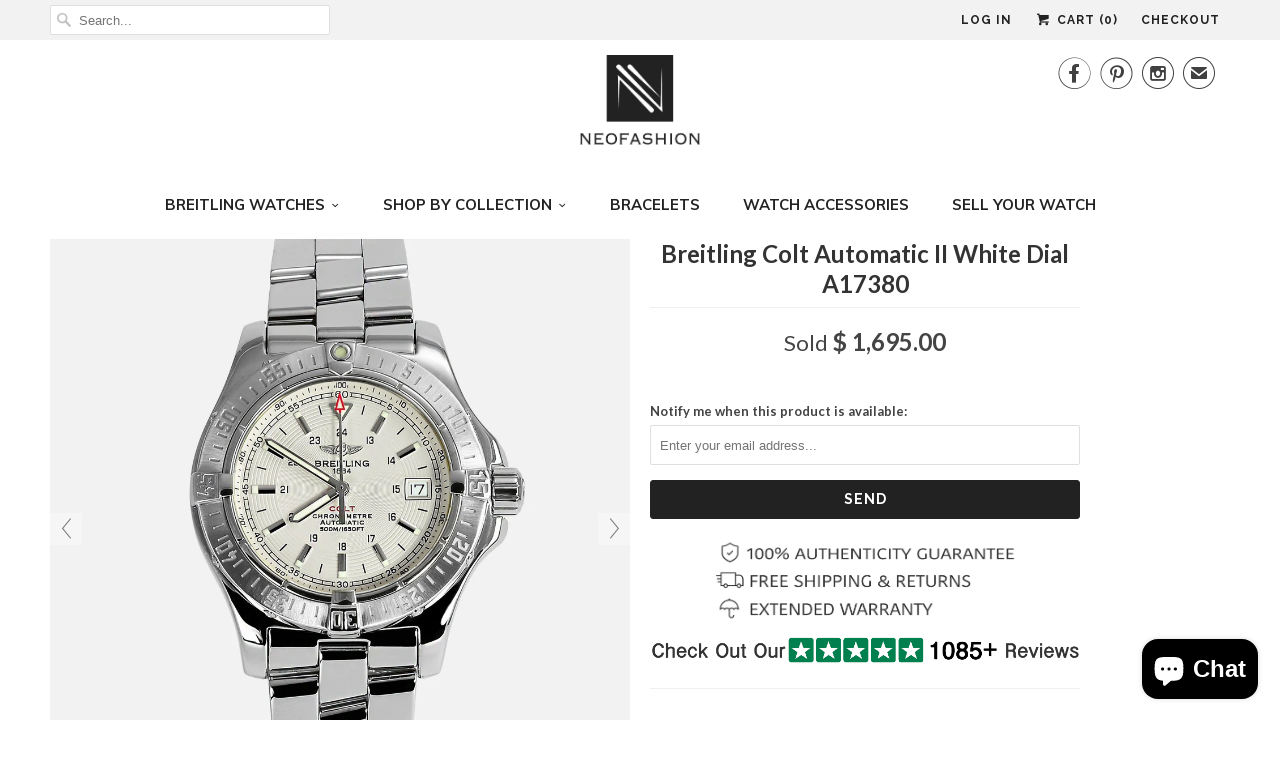

--- FILE ---
content_type: text/html; charset=utf-8
request_url: https://www.neofashionstore.com/products/breitling-colt-automatic-ii-a17380-mens-luxury-watch-1
body_size: 23376
content:
<!DOCTYPE html>
<!--[if lt IE 7 ]><html class="ie ie6" lang="en"> <![endif]-->
<!--[if IE 7 ]><html class="ie ie7" lang="en"> <![endif]-->
<!--[if IE 8 ]><html class="ie ie8" lang="en"> <![endif]-->
<!--[if IE 9 ]><html class="ie ie9" lang="en"> <![endif]-->
<!--[if (gte IE 10)|!(IE)]><!--><html lang="en"> <!--<![endif]-->
  <head>
    <meta charset="utf-8">
    <meta http-equiv="cleartype" content="on">
    <meta name="robots" content="index,follow">
      
           
    <title>Breitling Colt Automatic II White Dial A17380 - Dan R</title>
            
    
      <meta name="description" content="About Sophisticated performance powered by a chronometer-certified self-winding movement, Colt Automatic has all the assets inherent to the Colt range, starting with the original construction of the case, water-resistance to 500m (1650ft), and equipped a screw-locked ergonomic crown that is particularly well protected " />
    

    <!-- Custom Fonts -->
    
    

<meta name="author" content="Dan R">
<meta property="og:url" content="https://www.neofashionstore.com/products/breitling-colt-automatic-ii-a17380-mens-luxury-watch-1">
<meta property="og:site_name" content="Dan R">


  <meta property="og:type" content="product">
  <meta property="og:title" content="Breitling Colt Automatic II White Dial A17380">
  
    <meta property="og:image" content="http://www.neofashionstore.com/cdn/shop/products/ColtAutoSolder_1256ed33-32c2-4183-8d8e-336f986a8cbf_grande.jpg?v=1534128574">
    <meta property="og:image:secure_url" content="https://www.neofashionstore.com/cdn/shop/products/ColtAutoSolder_1256ed33-32c2-4183-8d8e-336f986a8cbf_grande.jpg?v=1534128574">
  
    <meta property="og:image" content="http://www.neofashionstore.com/cdn/shop/products/ColtAutoLeftSide_grande.jpg?v=1534128574">
    <meta property="og:image:secure_url" content="https://www.neofashionstore.com/cdn/shop/products/ColtAutoLeftSide_grande.jpg?v=1534128574">
  
    <meta property="og:image" content="http://www.neofashionstore.com/cdn/shop/products/ColtAutoRightSide_grande.jpg?v=1534128574">
    <meta property="og:image:secure_url" content="https://www.neofashionstore.com/cdn/shop/products/ColtAutoRightSide_grande.jpg?v=1534128574">
  
  <meta property="og:price:amount" content="1,695.00">
  <meta property="og:price:currency" content="USD">
  
    
  
    
  
    
  
    
  
    
  
    
  
    
  
    
  
    
    


  <meta property="og:description" content="About Sophisticated performance powered by a chronometer-certified self-winding movement, Colt Automatic has all the assets inherent to the Colt range, starting with the original construction of the case, water-resistance to 500m (1650ft), and equipped a screw-locked ergonomic crown that is particularly well protected ">




<meta name="twitter:card" content="summary">

  <meta name="twitter:title" content="Breitling Colt Automatic II White Dial A17380">
  <meta name="twitter:description" content="About Sophisticated performance powered by a chronometer-certified self-winding movement, Colt Automatic has all the assets inherent to the Colt range, starting with the original construction of the case, water-resistance to 500m (1650ft), and equipped a screw-locked ergonomic crown that is particularly well protected against shocks. The well-proportioned hands enhance legibility by day or night. Another advantage of Colt Automatic lies in its extreme aesthetic sophistication demonstrated by a level of finishing and concern for detail rarely seen in this product category, as reflected in the contrasting grooves around the dial or the alternating polishing and satin-brushed surfaces of the bezel. Nothing has been left to chance. Details Brand: Breitling  Model:Colt Chronometer Automatic II  Reference No: A17380 Year: 2010 Dial: White Material: Stainless Steel Strap/Bracelet: SS pilot bracelet with diver extension Condition:Certified pre-owned, like new Functions: Hours, minutes, seconds, date Dimensions:41 mm diameter, 14.1 mm thickness Sapphire Crystal: Yes">
  <meta name="twitter:image" content="https://www.neofashionstore.com/cdn/shop/products/ColtAutoSolder_1256ed33-32c2-4183-8d8e-336f986a8cbf_medium.jpg?v=1534128574">
  <meta name="twitter:image:width" content="240">
  <meta name="twitter:image:height" content="240">


    
    

    <!-- Mobile Specific Metas -->
    <meta name="HandheldFriendly" content="True">
    <meta name="MobileOptimized" content="320">
    <meta name="viewport" content="width=device-width,initial-scale=1">

    <!-- Stylesheets for Responsive 5.1 -->
    <link href="//www.neofashionstore.com/cdn/shop/t/5/assets/responsive-update.css?v=148304575686538393301502203863" rel="stylesheet" type="text/css" media="all" />
    <link href="//www.neofashionstore.com/cdn/shop/t/5/assets/styles.scss.css?v=86442186049806610711703116808" rel="stylesheet" type="text/css" media="all" />

    <!-- Icons -->
    <link rel="shortcut icon" type="image/x-icon" href="//www.neofashionstore.com/cdn/shop/t/5/assets/favicon.png?v=166482492810402499251465880517">
    <link rel="canonical" href="https://www.neofashionstore.com/products/breitling-colt-automatic-ii-a17380-mens-luxury-watch-1" />

    
        
    <script src="//www.neofashionstore.com/cdn/shop/t/5/assets/app.js?v=99559453350356042011498142709" type="text/javascript"></script>
    
    <script>window.performance && window.performance.mark && window.performance.mark('shopify.content_for_header.start');</script><meta id="shopify-digital-wallet" name="shopify-digital-wallet" content="/12122418/digital_wallets/dialog">
<meta name="shopify-checkout-api-token" content="4178b6213e425baef32d8ce570c41889">
<meta id="in-context-paypal-metadata" data-shop-id="12122418" data-venmo-supported="true" data-environment="production" data-locale="en_US" data-paypal-v4="true" data-currency="USD">
<link rel="alternate" type="application/json+oembed" href="https://www.neofashionstore.com/products/breitling-colt-automatic-ii-a17380-mens-luxury-watch-1.oembed">
<script async="async" src="/checkouts/internal/preloads.js?locale=en-US"></script>
<script id="shopify-features" type="application/json">{"accessToken":"4178b6213e425baef32d8ce570c41889","betas":["rich-media-storefront-analytics"],"domain":"www.neofashionstore.com","predictiveSearch":true,"shopId":12122418,"locale":"en"}</script>
<script>var Shopify = Shopify || {};
Shopify.shop = "neofashionstore.myshopify.com";
Shopify.locale = "en";
Shopify.currency = {"active":"USD","rate":"1.0"};
Shopify.country = "US";
Shopify.theme = {"name":"Responsive","id":110603143,"schema_name":null,"schema_version":null,"theme_store_id":304,"role":"main"};
Shopify.theme.handle = "null";
Shopify.theme.style = {"id":null,"handle":null};
Shopify.cdnHost = "www.neofashionstore.com/cdn";
Shopify.routes = Shopify.routes || {};
Shopify.routes.root = "/";</script>
<script type="module">!function(o){(o.Shopify=o.Shopify||{}).modules=!0}(window);</script>
<script>!function(o){function n(){var o=[];function n(){o.push(Array.prototype.slice.apply(arguments))}return n.q=o,n}var t=o.Shopify=o.Shopify||{};t.loadFeatures=n(),t.autoloadFeatures=n()}(window);</script>
<script id="shop-js-analytics" type="application/json">{"pageType":"product"}</script>
<script defer="defer" async type="module" src="//www.neofashionstore.com/cdn/shopifycloud/shop-js/modules/v2/client.init-shop-cart-sync_BdyHc3Nr.en.esm.js"></script>
<script defer="defer" async type="module" src="//www.neofashionstore.com/cdn/shopifycloud/shop-js/modules/v2/chunk.common_Daul8nwZ.esm.js"></script>
<script type="module">
  await import("//www.neofashionstore.com/cdn/shopifycloud/shop-js/modules/v2/client.init-shop-cart-sync_BdyHc3Nr.en.esm.js");
await import("//www.neofashionstore.com/cdn/shopifycloud/shop-js/modules/v2/chunk.common_Daul8nwZ.esm.js");

  window.Shopify.SignInWithShop?.initShopCartSync?.({"fedCMEnabled":true,"windoidEnabled":true});

</script>
<script>(function() {
  var isLoaded = false;
  function asyncLoad() {
    if (isLoaded) return;
    isLoaded = true;
    var urls = ["\/\/code.tidio.co\/ow1rgkiw1zmxqhxfu6go3dr8cidavtrl.js?shop=neofashionstore.myshopify.com","\/\/shopify.privy.com\/widget.js?shop=neofashionstore.myshopify.com","https:\/\/chimpstatic.com\/mcjs-connected\/js\/users\/670cd5067bd9d749f288d09ed\/0ffdb6f8c77978c8000a7d114.js?shop=neofashionstore.myshopify.com"];
    for (var i = 0; i < urls.length; i++) {
      var s = document.createElement('script');
      s.type = 'text/javascript';
      s.async = true;
      s.src = urls[i];
      var x = document.getElementsByTagName('script')[0];
      x.parentNode.insertBefore(s, x);
    }
  };
  if(window.attachEvent) {
    window.attachEvent('onload', asyncLoad);
  } else {
    window.addEventListener('load', asyncLoad, false);
  }
})();</script>
<script id="__st">var __st={"a":12122418,"offset":-18000,"reqid":"9e615497-562c-4964-bc91-ef8b77724cfa-1768970998","pageurl":"www.neofashionstore.com\/products\/breitling-colt-automatic-ii-a17380-mens-luxury-watch-1","u":"e2d5bbc6c93e","p":"product","rtyp":"product","rid":6622378759};</script>
<script>window.ShopifyPaypalV4VisibilityTracking = true;</script>
<script id="captcha-bootstrap">!function(){'use strict';const t='contact',e='account',n='new_comment',o=[[t,t],['blogs',n],['comments',n],[t,'customer']],c=[[e,'customer_login'],[e,'guest_login'],[e,'recover_customer_password'],[e,'create_customer']],r=t=>t.map((([t,e])=>`form[action*='/${t}']:not([data-nocaptcha='true']) input[name='form_type'][value='${e}']`)).join(','),a=t=>()=>t?[...document.querySelectorAll(t)].map((t=>t.form)):[];function s(){const t=[...o],e=r(t);return a(e)}const i='password',u='form_key',d=['recaptcha-v3-token','g-recaptcha-response','h-captcha-response',i],f=()=>{try{return window.sessionStorage}catch{return}},m='__shopify_v',_=t=>t.elements[u];function p(t,e,n=!1){try{const o=window.sessionStorage,c=JSON.parse(o.getItem(e)),{data:r}=function(t){const{data:e,action:n}=t;return t[m]||n?{data:e,action:n}:{data:t,action:n}}(c);for(const[e,n]of Object.entries(r))t.elements[e]&&(t.elements[e].value=n);n&&o.removeItem(e)}catch(o){console.error('form repopulation failed',{error:o})}}const l='form_type',E='cptcha';function T(t){t.dataset[E]=!0}const w=window,h=w.document,L='Shopify',v='ce_forms',y='captcha';let A=!1;((t,e)=>{const n=(g='f06e6c50-85a8-45c8-87d0-21a2b65856fe',I='https://cdn.shopify.com/shopifycloud/storefront-forms-hcaptcha/ce_storefront_forms_captcha_hcaptcha.v1.5.2.iife.js',D={infoText:'Protected by hCaptcha',privacyText:'Privacy',termsText:'Terms'},(t,e,n)=>{const o=w[L][v],c=o.bindForm;if(c)return c(t,g,e,D).then(n);var r;o.q.push([[t,g,e,D],n]),r=I,A||(h.body.append(Object.assign(h.createElement('script'),{id:'captcha-provider',async:!0,src:r})),A=!0)});var g,I,D;w[L]=w[L]||{},w[L][v]=w[L][v]||{},w[L][v].q=[],w[L][y]=w[L][y]||{},w[L][y].protect=function(t,e){n(t,void 0,e),T(t)},Object.freeze(w[L][y]),function(t,e,n,w,h,L){const[v,y,A,g]=function(t,e,n){const i=e?o:[],u=t?c:[],d=[...i,...u],f=r(d),m=r(i),_=r(d.filter((([t,e])=>n.includes(e))));return[a(f),a(m),a(_),s()]}(w,h,L),I=t=>{const e=t.target;return e instanceof HTMLFormElement?e:e&&e.form},D=t=>v().includes(t);t.addEventListener('submit',(t=>{const e=I(t);if(!e)return;const n=D(e)&&!e.dataset.hcaptchaBound&&!e.dataset.recaptchaBound,o=_(e),c=g().includes(e)&&(!o||!o.value);(n||c)&&t.preventDefault(),c&&!n&&(function(t){try{if(!f())return;!function(t){const e=f();if(!e)return;const n=_(t);if(!n)return;const o=n.value;o&&e.removeItem(o)}(t);const e=Array.from(Array(32),(()=>Math.random().toString(36)[2])).join('');!function(t,e){_(t)||t.append(Object.assign(document.createElement('input'),{type:'hidden',name:u})),t.elements[u].value=e}(t,e),function(t,e){const n=f();if(!n)return;const o=[...t.querySelectorAll(`input[type='${i}']`)].map((({name:t})=>t)),c=[...d,...o],r={};for(const[a,s]of new FormData(t).entries())c.includes(a)||(r[a]=s);n.setItem(e,JSON.stringify({[m]:1,action:t.action,data:r}))}(t,e)}catch(e){console.error('failed to persist form',e)}}(e),e.submit())}));const S=(t,e)=>{t&&!t.dataset[E]&&(n(t,e.some((e=>e===t))),T(t))};for(const o of['focusin','change'])t.addEventListener(o,(t=>{const e=I(t);D(e)&&S(e,y())}));const B=e.get('form_key'),M=e.get(l),P=B&&M;t.addEventListener('DOMContentLoaded',(()=>{const t=y();if(P)for(const e of t)e.elements[l].value===M&&p(e,B);[...new Set([...A(),...v().filter((t=>'true'===t.dataset.shopifyCaptcha))])].forEach((e=>S(e,t)))}))}(h,new URLSearchParams(w.location.search),n,t,e,['guest_login'])})(!0,!0)}();</script>
<script integrity="sha256-4kQ18oKyAcykRKYeNunJcIwy7WH5gtpwJnB7kiuLZ1E=" data-source-attribution="shopify.loadfeatures" defer="defer" src="//www.neofashionstore.com/cdn/shopifycloud/storefront/assets/storefront/load_feature-a0a9edcb.js" crossorigin="anonymous"></script>
<script data-source-attribution="shopify.dynamic_checkout.dynamic.init">var Shopify=Shopify||{};Shopify.PaymentButton=Shopify.PaymentButton||{isStorefrontPortableWallets:!0,init:function(){window.Shopify.PaymentButton.init=function(){};var t=document.createElement("script");t.src="https://www.neofashionstore.com/cdn/shopifycloud/portable-wallets/latest/portable-wallets.en.js",t.type="module",document.head.appendChild(t)}};
</script>
<script data-source-attribution="shopify.dynamic_checkout.buyer_consent">
  function portableWalletsHideBuyerConsent(e){var t=document.getElementById("shopify-buyer-consent"),n=document.getElementById("shopify-subscription-policy-button");t&&n&&(t.classList.add("hidden"),t.setAttribute("aria-hidden","true"),n.removeEventListener("click",e))}function portableWalletsShowBuyerConsent(e){var t=document.getElementById("shopify-buyer-consent"),n=document.getElementById("shopify-subscription-policy-button");t&&n&&(t.classList.remove("hidden"),t.removeAttribute("aria-hidden"),n.addEventListener("click",e))}window.Shopify?.PaymentButton&&(window.Shopify.PaymentButton.hideBuyerConsent=portableWalletsHideBuyerConsent,window.Shopify.PaymentButton.showBuyerConsent=portableWalletsShowBuyerConsent);
</script>
<script data-source-attribution="shopify.dynamic_checkout.cart.bootstrap">document.addEventListener("DOMContentLoaded",(function(){function t(){return document.querySelector("shopify-accelerated-checkout-cart, shopify-accelerated-checkout")}if(t())Shopify.PaymentButton.init();else{new MutationObserver((function(e,n){t()&&(Shopify.PaymentButton.init(),n.disconnect())})).observe(document.body,{childList:!0,subtree:!0})}}));
</script>
<link id="shopify-accelerated-checkout-styles" rel="stylesheet" media="screen" href="https://www.neofashionstore.com/cdn/shopifycloud/portable-wallets/latest/accelerated-checkout-backwards-compat.css" crossorigin="anonymous">
<style id="shopify-accelerated-checkout-cart">
        #shopify-buyer-consent {
  margin-top: 1em;
  display: inline-block;
  width: 100%;
}

#shopify-buyer-consent.hidden {
  display: none;
}

#shopify-subscription-policy-button {
  background: none;
  border: none;
  padding: 0;
  text-decoration: underline;
  font-size: inherit;
  cursor: pointer;
}

#shopify-subscription-policy-button::before {
  box-shadow: none;
}

      </style>

<script>window.performance && window.performance.mark && window.performance.mark('shopify.content_for_header.end');</script>
  
	
    
    
    <script src="//www.neofashionstore.com/cdn/shop/t/5/assets/magiczoomplus.js?v=48568608783196358991496966170" type="text/javascript"></script>
    <link href="//www.neofashionstore.com/cdn/shop/t/5/assets/magiczoomplus.css?v=50771014850843984231496966169" rel="stylesheet" type="text/css" media="all" />
    
    <link href="//www.neofashionstore.com/cdn/shop/t/5/assets/magiczoomplus.additional.css?v=155901229162868799361499671403" rel="stylesheet" type="text/css" media="all" />
    <script type="text/javascript">
    mzOptions = {
		'zoomWidth':'200%',
		'zoomHeight':'200%',
		'zoomPosition':'right',
		'zoomDistance':15,
		'selectorTrigger':'hover',
		'transitionEffect':false,
		'lazyZoom':false,
		'rightClick':false,
		'zoomMode':'off',
		'zoomOn':'hover',
		'upscale':true,
		'smoothing':true,
		'variableZoom':true,
		'zoomCaption':'off',
		'expand':'window',
		'expandZoomMode':'zoom',
		'expandZoomOn':'click',
		'expandCaption':true,
		'closeOnClickOutside':true,
		'cssClass':'white-bg',
		'hint':'once',
		'textHoverZoomHint':'Hover to zoom',
		'textClickZoomHint':'Click to zoom',
		'textExpandHint':'Click to expand',
		'textBtnClose':'Close',
		'textBtnNext':'Next',
		'textBtnPrev':'Previous'
    }
    mzMobileOptions = {
		'zoomMode':'off',
		'textHoverZoomHint':'Touch to zoom',
		'textClickZoomHint':'Double tap to zoom',
		'textExpandHint':''
    }
    
    </script>
    <script src="//www.neofashionstore.com/cdn/shop/t/5/assets/magiczoomplus.sirv.js?v=62945048813930052431496966171" type="text/javascript"></script>
    

    
    <script type="text/javascript">
!function(e){if(!window.pintrk){window.pintrk=function(){window.pintrk.queue.push(Array.prototype.slice.call(arguments))};var n=window.pintrk;n.queue=[],n.version="3.0";var t=document.createElement("script");t.async=!0,t.src=e;var r=document.getElementsByTagName("script")[0];r.parentNode.insertBefore(t,r)}}("https://s.pinimg.com/ct/core.js");

pintrk('load','2615728732574');
pintrk('page');
</script>
<noscript>
<img height="1" width="1" style="display:none;" alt=""
src="https://ct.pinterest.com/v3/?tid=2615728732574&noscript=1" />
</noscript>
    
    
    
<script src="https://cdn.shopify.com/extensions/e8878072-2f6b-4e89-8082-94b04320908d/inbox-1254/assets/inbox-chat-loader.js" type="text/javascript" defer="defer"></script>
<link href="https://monorail-edge.shopifysvc.com" rel="dns-prefetch">
<script>(function(){if ("sendBeacon" in navigator && "performance" in window) {try {var session_token_from_headers = performance.getEntriesByType('navigation')[0].serverTiming.find(x => x.name == '_s').description;} catch {var session_token_from_headers = undefined;}var session_cookie_matches = document.cookie.match(/_shopify_s=([^;]*)/);var session_token_from_cookie = session_cookie_matches && session_cookie_matches.length === 2 ? session_cookie_matches[1] : "";var session_token = session_token_from_headers || session_token_from_cookie || "";function handle_abandonment_event(e) {var entries = performance.getEntries().filter(function(entry) {return /monorail-edge.shopifysvc.com/.test(entry.name);});if (!window.abandonment_tracked && entries.length === 0) {window.abandonment_tracked = true;var currentMs = Date.now();var navigation_start = performance.timing.navigationStart;var payload = {shop_id: 12122418,url: window.location.href,navigation_start,duration: currentMs - navigation_start,session_token,page_type: "product"};window.navigator.sendBeacon("https://monorail-edge.shopifysvc.com/v1/produce", JSON.stringify({schema_id: "online_store_buyer_site_abandonment/1.1",payload: payload,metadata: {event_created_at_ms: currentMs,event_sent_at_ms: currentMs}}));}}window.addEventListener('pagehide', handle_abandonment_event);}}());</script>
<script id="web-pixels-manager-setup">(function e(e,d,r,n,o){if(void 0===o&&(o={}),!Boolean(null===(a=null===(i=window.Shopify)||void 0===i?void 0:i.analytics)||void 0===a?void 0:a.replayQueue)){var i,a;window.Shopify=window.Shopify||{};var t=window.Shopify;t.analytics=t.analytics||{};var s=t.analytics;s.replayQueue=[],s.publish=function(e,d,r){return s.replayQueue.push([e,d,r]),!0};try{self.performance.mark("wpm:start")}catch(e){}var l=function(){var e={modern:/Edge?\/(1{2}[4-9]|1[2-9]\d|[2-9]\d{2}|\d{4,})\.\d+(\.\d+|)|Firefox\/(1{2}[4-9]|1[2-9]\d|[2-9]\d{2}|\d{4,})\.\d+(\.\d+|)|Chrom(ium|e)\/(9{2}|\d{3,})\.\d+(\.\d+|)|(Maci|X1{2}).+ Version\/(15\.\d+|(1[6-9]|[2-9]\d|\d{3,})\.\d+)([,.]\d+|)( \(\w+\)|)( Mobile\/\w+|) Safari\/|Chrome.+OPR\/(9{2}|\d{3,})\.\d+\.\d+|(CPU[ +]OS|iPhone[ +]OS|CPU[ +]iPhone|CPU IPhone OS|CPU iPad OS)[ +]+(15[._]\d+|(1[6-9]|[2-9]\d|\d{3,})[._]\d+)([._]\d+|)|Android:?[ /-](13[3-9]|1[4-9]\d|[2-9]\d{2}|\d{4,})(\.\d+|)(\.\d+|)|Android.+Firefox\/(13[5-9]|1[4-9]\d|[2-9]\d{2}|\d{4,})\.\d+(\.\d+|)|Android.+Chrom(ium|e)\/(13[3-9]|1[4-9]\d|[2-9]\d{2}|\d{4,})\.\d+(\.\d+|)|SamsungBrowser\/([2-9]\d|\d{3,})\.\d+/,legacy:/Edge?\/(1[6-9]|[2-9]\d|\d{3,})\.\d+(\.\d+|)|Firefox\/(5[4-9]|[6-9]\d|\d{3,})\.\d+(\.\d+|)|Chrom(ium|e)\/(5[1-9]|[6-9]\d|\d{3,})\.\d+(\.\d+|)([\d.]+$|.*Safari\/(?![\d.]+ Edge\/[\d.]+$))|(Maci|X1{2}).+ Version\/(10\.\d+|(1[1-9]|[2-9]\d|\d{3,})\.\d+)([,.]\d+|)( \(\w+\)|)( Mobile\/\w+|) Safari\/|Chrome.+OPR\/(3[89]|[4-9]\d|\d{3,})\.\d+\.\d+|(CPU[ +]OS|iPhone[ +]OS|CPU[ +]iPhone|CPU IPhone OS|CPU iPad OS)[ +]+(10[._]\d+|(1[1-9]|[2-9]\d|\d{3,})[._]\d+)([._]\d+|)|Android:?[ /-](13[3-9]|1[4-9]\d|[2-9]\d{2}|\d{4,})(\.\d+|)(\.\d+|)|Mobile Safari.+OPR\/([89]\d|\d{3,})\.\d+\.\d+|Android.+Firefox\/(13[5-9]|1[4-9]\d|[2-9]\d{2}|\d{4,})\.\d+(\.\d+|)|Android.+Chrom(ium|e)\/(13[3-9]|1[4-9]\d|[2-9]\d{2}|\d{4,})\.\d+(\.\d+|)|Android.+(UC? ?Browser|UCWEB|U3)[ /]?(15\.([5-9]|\d{2,})|(1[6-9]|[2-9]\d|\d{3,})\.\d+)\.\d+|SamsungBrowser\/(5\.\d+|([6-9]|\d{2,})\.\d+)|Android.+MQ{2}Browser\/(14(\.(9|\d{2,})|)|(1[5-9]|[2-9]\d|\d{3,})(\.\d+|))(\.\d+|)|K[Aa][Ii]OS\/(3\.\d+|([4-9]|\d{2,})\.\d+)(\.\d+|)/},d=e.modern,r=e.legacy,n=navigator.userAgent;return n.match(d)?"modern":n.match(r)?"legacy":"unknown"}(),u="modern"===l?"modern":"legacy",c=(null!=n?n:{modern:"",legacy:""})[u],f=function(e){return[e.baseUrl,"/wpm","/b",e.hashVersion,"modern"===e.buildTarget?"m":"l",".js"].join("")}({baseUrl:d,hashVersion:r,buildTarget:u}),m=function(e){var d=e.version,r=e.bundleTarget,n=e.surface,o=e.pageUrl,i=e.monorailEndpoint;return{emit:function(e){var a=e.status,t=e.errorMsg,s=(new Date).getTime(),l=JSON.stringify({metadata:{event_sent_at_ms:s},events:[{schema_id:"web_pixels_manager_load/3.1",payload:{version:d,bundle_target:r,page_url:o,status:a,surface:n,error_msg:t},metadata:{event_created_at_ms:s}}]});if(!i)return console&&console.warn&&console.warn("[Web Pixels Manager] No Monorail endpoint provided, skipping logging."),!1;try{return self.navigator.sendBeacon.bind(self.navigator)(i,l)}catch(e){}var u=new XMLHttpRequest;try{return u.open("POST",i,!0),u.setRequestHeader("Content-Type","text/plain"),u.send(l),!0}catch(e){return console&&console.warn&&console.warn("[Web Pixels Manager] Got an unhandled error while logging to Monorail."),!1}}}}({version:r,bundleTarget:l,surface:e.surface,pageUrl:self.location.href,monorailEndpoint:e.monorailEndpoint});try{o.browserTarget=l,function(e){var d=e.src,r=e.async,n=void 0===r||r,o=e.onload,i=e.onerror,a=e.sri,t=e.scriptDataAttributes,s=void 0===t?{}:t,l=document.createElement("script"),u=document.querySelector("head"),c=document.querySelector("body");if(l.async=n,l.src=d,a&&(l.integrity=a,l.crossOrigin="anonymous"),s)for(var f in s)if(Object.prototype.hasOwnProperty.call(s,f))try{l.dataset[f]=s[f]}catch(e){}if(o&&l.addEventListener("load",o),i&&l.addEventListener("error",i),u)u.appendChild(l);else{if(!c)throw new Error("Did not find a head or body element to append the script");c.appendChild(l)}}({src:f,async:!0,onload:function(){if(!function(){var e,d;return Boolean(null===(d=null===(e=window.Shopify)||void 0===e?void 0:e.analytics)||void 0===d?void 0:d.initialized)}()){var d=window.webPixelsManager.init(e)||void 0;if(d){var r=window.Shopify.analytics;r.replayQueue.forEach((function(e){var r=e[0],n=e[1],o=e[2];d.publishCustomEvent(r,n,o)})),r.replayQueue=[],r.publish=d.publishCustomEvent,r.visitor=d.visitor,r.initialized=!0}}},onerror:function(){return m.emit({status:"failed",errorMsg:"".concat(f," has failed to load")})},sri:function(e){var d=/^sha384-[A-Za-z0-9+/=]+$/;return"string"==typeof e&&d.test(e)}(c)?c:"",scriptDataAttributes:o}),m.emit({status:"loading"})}catch(e){m.emit({status:"failed",errorMsg:(null==e?void 0:e.message)||"Unknown error"})}}})({shopId: 12122418,storefrontBaseUrl: "https://www.neofashionstore.com",extensionsBaseUrl: "https://extensions.shopifycdn.com/cdn/shopifycloud/web-pixels-manager",monorailEndpoint: "https://monorail-edge.shopifysvc.com/unstable/produce_batch",surface: "storefront-renderer",enabledBetaFlags: ["2dca8a86"],webPixelsConfigList: [{"id":"124944478","configuration":"{\"pixel_id\":\"395439534994688\",\"pixel_type\":\"facebook_pixel\",\"metaapp_system_user_token\":\"-\"}","eventPayloadVersion":"v1","runtimeContext":"OPEN","scriptVersion":"ca16bc87fe92b6042fbaa3acc2fbdaa6","type":"APP","apiClientId":2329312,"privacyPurposes":["ANALYTICS","MARKETING","SALE_OF_DATA"],"dataSharingAdjustments":{"protectedCustomerApprovalScopes":["read_customer_address","read_customer_email","read_customer_name","read_customer_personal_data","read_customer_phone"]}},{"id":"58458206","eventPayloadVersion":"v1","runtimeContext":"LAX","scriptVersion":"1","type":"CUSTOM","privacyPurposes":["MARKETING"],"name":"Meta pixel (migrated)"},{"id":"95977566","eventPayloadVersion":"v1","runtimeContext":"LAX","scriptVersion":"1","type":"CUSTOM","privacyPurposes":["ANALYTICS"],"name":"Google Analytics tag (migrated)"},{"id":"shopify-app-pixel","configuration":"{}","eventPayloadVersion":"v1","runtimeContext":"STRICT","scriptVersion":"0450","apiClientId":"shopify-pixel","type":"APP","privacyPurposes":["ANALYTICS","MARKETING"]},{"id":"shopify-custom-pixel","eventPayloadVersion":"v1","runtimeContext":"LAX","scriptVersion":"0450","apiClientId":"shopify-pixel","type":"CUSTOM","privacyPurposes":["ANALYTICS","MARKETING"]}],isMerchantRequest: false,initData: {"shop":{"name":"Dan R","paymentSettings":{"currencyCode":"USD"},"myshopifyDomain":"neofashionstore.myshopify.com","countryCode":"US","storefrontUrl":"https:\/\/www.neofashionstore.com"},"customer":null,"cart":null,"checkout":null,"productVariants":[{"price":{"amount":1695.0,"currencyCode":"USD"},"product":{"title":"Breitling Colt Automatic II White Dial A17380","vendor":"neofashionstore","id":"6622378759","untranslatedTitle":"Breitling Colt Automatic II White Dial A17380","url":"\/products\/breitling-colt-automatic-ii-a17380-mens-luxury-watch-1","type":"Watches"},"id":"21076064967","image":{"src":"\/\/www.neofashionstore.com\/cdn\/shop\/products\/ColtAutoSolder_1256ed33-32c2-4183-8d8e-336f986a8cbf.jpg?v=1534128574"},"sku":"","title":"Default Title","untranslatedTitle":"Default Title"}],"purchasingCompany":null},},"https://www.neofashionstore.com/cdn","fcfee988w5aeb613cpc8e4bc33m6693e112",{"modern":"","legacy":""},{"shopId":"12122418","storefrontBaseUrl":"https:\/\/www.neofashionstore.com","extensionBaseUrl":"https:\/\/extensions.shopifycdn.com\/cdn\/shopifycloud\/web-pixels-manager","surface":"storefront-renderer","enabledBetaFlags":"[\"2dca8a86\"]","isMerchantRequest":"false","hashVersion":"fcfee988w5aeb613cpc8e4bc33m6693e112","publish":"custom","events":"[[\"page_viewed\",{}],[\"product_viewed\",{\"productVariant\":{\"price\":{\"amount\":1695.0,\"currencyCode\":\"USD\"},\"product\":{\"title\":\"Breitling Colt Automatic II White Dial A17380\",\"vendor\":\"neofashionstore\",\"id\":\"6622378759\",\"untranslatedTitle\":\"Breitling Colt Automatic II White Dial A17380\",\"url\":\"\/products\/breitling-colt-automatic-ii-a17380-mens-luxury-watch-1\",\"type\":\"Watches\"},\"id\":\"21076064967\",\"image\":{\"src\":\"\/\/www.neofashionstore.com\/cdn\/shop\/products\/ColtAutoSolder_1256ed33-32c2-4183-8d8e-336f986a8cbf.jpg?v=1534128574\"},\"sku\":\"\",\"title\":\"Default Title\",\"untranslatedTitle\":\"Default Title\"}}]]"});</script><script>
  window.ShopifyAnalytics = window.ShopifyAnalytics || {};
  window.ShopifyAnalytics.meta = window.ShopifyAnalytics.meta || {};
  window.ShopifyAnalytics.meta.currency = 'USD';
  var meta = {"product":{"id":6622378759,"gid":"gid:\/\/shopify\/Product\/6622378759","vendor":"neofashionstore","type":"Watches","handle":"breitling-colt-automatic-ii-a17380-mens-luxury-watch-1","variants":[{"id":21076064967,"price":169500,"name":"Breitling Colt Automatic II White Dial A17380","public_title":null,"sku":""}],"remote":false},"page":{"pageType":"product","resourceType":"product","resourceId":6622378759,"requestId":"9e615497-562c-4964-bc91-ef8b77724cfa-1768970998"}};
  for (var attr in meta) {
    window.ShopifyAnalytics.meta[attr] = meta[attr];
  }
</script>
<script class="analytics">
  (function () {
    var customDocumentWrite = function(content) {
      var jquery = null;

      if (window.jQuery) {
        jquery = window.jQuery;
      } else if (window.Checkout && window.Checkout.$) {
        jquery = window.Checkout.$;
      }

      if (jquery) {
        jquery('body').append(content);
      }
    };

    var hasLoggedConversion = function(token) {
      if (token) {
        return document.cookie.indexOf('loggedConversion=' + token) !== -1;
      }
      return false;
    }

    var setCookieIfConversion = function(token) {
      if (token) {
        var twoMonthsFromNow = new Date(Date.now());
        twoMonthsFromNow.setMonth(twoMonthsFromNow.getMonth() + 2);

        document.cookie = 'loggedConversion=' + token + '; expires=' + twoMonthsFromNow;
      }
    }

    var trekkie = window.ShopifyAnalytics.lib = window.trekkie = window.trekkie || [];
    if (trekkie.integrations) {
      return;
    }
    trekkie.methods = [
      'identify',
      'page',
      'ready',
      'track',
      'trackForm',
      'trackLink'
    ];
    trekkie.factory = function(method) {
      return function() {
        var args = Array.prototype.slice.call(arguments);
        args.unshift(method);
        trekkie.push(args);
        return trekkie;
      };
    };
    for (var i = 0; i < trekkie.methods.length; i++) {
      var key = trekkie.methods[i];
      trekkie[key] = trekkie.factory(key);
    }
    trekkie.load = function(config) {
      trekkie.config = config || {};
      trekkie.config.initialDocumentCookie = document.cookie;
      var first = document.getElementsByTagName('script')[0];
      var script = document.createElement('script');
      script.type = 'text/javascript';
      script.onerror = function(e) {
        var scriptFallback = document.createElement('script');
        scriptFallback.type = 'text/javascript';
        scriptFallback.onerror = function(error) {
                var Monorail = {
      produce: function produce(monorailDomain, schemaId, payload) {
        var currentMs = new Date().getTime();
        var event = {
          schema_id: schemaId,
          payload: payload,
          metadata: {
            event_created_at_ms: currentMs,
            event_sent_at_ms: currentMs
          }
        };
        return Monorail.sendRequest("https://" + monorailDomain + "/v1/produce", JSON.stringify(event));
      },
      sendRequest: function sendRequest(endpointUrl, payload) {
        // Try the sendBeacon API
        if (window && window.navigator && typeof window.navigator.sendBeacon === 'function' && typeof window.Blob === 'function' && !Monorail.isIos12()) {
          var blobData = new window.Blob([payload], {
            type: 'text/plain'
          });

          if (window.navigator.sendBeacon(endpointUrl, blobData)) {
            return true;
          } // sendBeacon was not successful

        } // XHR beacon

        var xhr = new XMLHttpRequest();

        try {
          xhr.open('POST', endpointUrl);
          xhr.setRequestHeader('Content-Type', 'text/plain');
          xhr.send(payload);
        } catch (e) {
          console.log(e);
        }

        return false;
      },
      isIos12: function isIos12() {
        return window.navigator.userAgent.lastIndexOf('iPhone; CPU iPhone OS 12_') !== -1 || window.navigator.userAgent.lastIndexOf('iPad; CPU OS 12_') !== -1;
      }
    };
    Monorail.produce('monorail-edge.shopifysvc.com',
      'trekkie_storefront_load_errors/1.1',
      {shop_id: 12122418,
      theme_id: 110603143,
      app_name: "storefront",
      context_url: window.location.href,
      source_url: "//www.neofashionstore.com/cdn/s/trekkie.storefront.cd680fe47e6c39ca5d5df5f0a32d569bc48c0f27.min.js"});

        };
        scriptFallback.async = true;
        scriptFallback.src = '//www.neofashionstore.com/cdn/s/trekkie.storefront.cd680fe47e6c39ca5d5df5f0a32d569bc48c0f27.min.js';
        first.parentNode.insertBefore(scriptFallback, first);
      };
      script.async = true;
      script.src = '//www.neofashionstore.com/cdn/s/trekkie.storefront.cd680fe47e6c39ca5d5df5f0a32d569bc48c0f27.min.js';
      first.parentNode.insertBefore(script, first);
    };
    trekkie.load(
      {"Trekkie":{"appName":"storefront","development":false,"defaultAttributes":{"shopId":12122418,"isMerchantRequest":null,"themeId":110603143,"themeCityHash":"7770432498265266275","contentLanguage":"en","currency":"USD","eventMetadataId":"31d11b40-c986-40b9-bb69-b51f43510544"},"isServerSideCookieWritingEnabled":true,"monorailRegion":"shop_domain","enabledBetaFlags":["65f19447"]},"Session Attribution":{},"S2S":{"facebookCapiEnabled":true,"source":"trekkie-storefront-renderer","apiClientId":580111}}
    );

    var loaded = false;
    trekkie.ready(function() {
      if (loaded) return;
      loaded = true;

      window.ShopifyAnalytics.lib = window.trekkie;

      var originalDocumentWrite = document.write;
      document.write = customDocumentWrite;
      try { window.ShopifyAnalytics.merchantGoogleAnalytics.call(this); } catch(error) {};
      document.write = originalDocumentWrite;

      window.ShopifyAnalytics.lib.page(null,{"pageType":"product","resourceType":"product","resourceId":6622378759,"requestId":"9e615497-562c-4964-bc91-ef8b77724cfa-1768970998","shopifyEmitted":true});

      var match = window.location.pathname.match(/checkouts\/(.+)\/(thank_you|post_purchase)/)
      var token = match? match[1]: undefined;
      if (!hasLoggedConversion(token)) {
        setCookieIfConversion(token);
        window.ShopifyAnalytics.lib.track("Viewed Product",{"currency":"USD","variantId":21076064967,"productId":6622378759,"productGid":"gid:\/\/shopify\/Product\/6622378759","name":"Breitling Colt Automatic II White Dial A17380","price":"1695.00","sku":"","brand":"neofashionstore","variant":null,"category":"Watches","nonInteraction":true,"remote":false},undefined,undefined,{"shopifyEmitted":true});
      window.ShopifyAnalytics.lib.track("monorail:\/\/trekkie_storefront_viewed_product\/1.1",{"currency":"USD","variantId":21076064967,"productId":6622378759,"productGid":"gid:\/\/shopify\/Product\/6622378759","name":"Breitling Colt Automatic II White Dial A17380","price":"1695.00","sku":"","brand":"neofashionstore","variant":null,"category":"Watches","nonInteraction":true,"remote":false,"referer":"https:\/\/www.neofashionstore.com\/products\/breitling-colt-automatic-ii-a17380-mens-luxury-watch-1"});
      }
    });


        var eventsListenerScript = document.createElement('script');
        eventsListenerScript.async = true;
        eventsListenerScript.src = "//www.neofashionstore.com/cdn/shopifycloud/storefront/assets/shop_events_listener-3da45d37.js";
        document.getElementsByTagName('head')[0].appendChild(eventsListenerScript);

})();</script>
  <script>
  if (!window.ga || (window.ga && typeof window.ga !== 'function')) {
    window.ga = function ga() {
      (window.ga.q = window.ga.q || []).push(arguments);
      if (window.Shopify && window.Shopify.analytics && typeof window.Shopify.analytics.publish === 'function') {
        window.Shopify.analytics.publish("ga_stub_called", {}, {sendTo: "google_osp_migration"});
      }
      console.error("Shopify's Google Analytics stub called with:", Array.from(arguments), "\nSee https://help.shopify.com/manual/promoting-marketing/pixels/pixel-migration#google for more information.");
    };
    if (window.Shopify && window.Shopify.analytics && typeof window.Shopify.analytics.publish === 'function') {
      window.Shopify.analytics.publish("ga_stub_initialized", {}, {sendTo: "google_osp_migration"});
    }
  }
</script>
<script
  defer
  src="https://www.neofashionstore.com/cdn/shopifycloud/perf-kit/shopify-perf-kit-3.0.4.min.js"
  data-application="storefront-renderer"
  data-shop-id="12122418"
  data-render-region="gcp-us-central1"
  data-page-type="product"
  data-theme-instance-id="110603143"
  data-theme-name=""
  data-theme-version=""
  data-monorail-region="shop_domain"
  data-resource-timing-sampling-rate="10"
  data-shs="true"
  data-shs-beacon="true"
  data-shs-export-with-fetch="true"
  data-shs-logs-sample-rate="1"
  data-shs-beacon-endpoint="https://www.neofashionstore.com/api/collect"
></script>
</head>
  <body class="product">
    <div class="top_bar">
      <div class="container">
        
          <div class="four columns top_bar_search">          
            <form class="search" action="/search">
              
              <input type="text" name="q" class="search_box" placeholder="Search..." value="" autocapitalize="off" autocomplete="off" autocorrect="off" />
            </form>
          </div>
                
        
        

        <div class="columns twelve">
          <ul>
            

            
              
                <li>
                  <a href="/account/login" id="customer_login_link">Log in</a>
                </li>
              
            
            
            <li>
              <a href="/cart" class="cart_button"><span class="icon-cart"></span> Cart (<span class="cart_count">0</span>)</a>
            </li>
            <li>
              
                <a href="/cart" class="checkout">Checkout</a>
              
            </li>
          </ul>
        </div>
      </div>  
    </div>
  
    <div class="container content"> 
      
            <form class="search" action="/search">
              
              <input type="text" name="q" class="search_box" placeholder="Search..." value="" autocapitalize="off" autocomplete="off" autocorrect="off">

              <a href="#" class="close-icon">&#10005;</a>
            </form>
      
      <div class="sixteen columns logo">
        
          <div class="header_icons">
            


  <a href="https://www.facebook.com/theneofashion/" title="Dan R on Facebook" class="ss-icon" rel="me" target="_blank">
    &#xF610;
  </a>              









  <a href="https://www.pinterest.com/neofashion/" title="Dan R on Pinterest" class="ss-icon" rel="me" target="_blank">
    &#xF650;
  </a>              





  <a href="https://www.instagram.com/neofashionstore/" title="Dan R on Instagram" class="ss-icon" rel="me" target="_blank"> 
    &#xF641;
  </a>              







  <a href="mailto:info@neofashionstore.com" title="Email Dan R" class="ss-icon" target="_blank">
    &#x2709;
  </a>              

          </div>
        

        <a href="https://www.neofashionstore.com" title="Dan R">
          
            <img src="//www.neofashionstore.com/cdn/shop/t/5/assets/logo.png?v=148299297108085049521501772488" alt="Dan R" />
          
        </a>
        
        <div class="mobile-logo-menu">
          <a href="#" class="menu_button"><span class="icon-menu"></span></a>
        </div>

        <div class="mobile-logo-icons">
          <a href="#" class="search_button"><span class="icon-search"></span></a>
          <a href="/cart" class="cart_button"><span class="icon-cart"></span></a>
        </div>        
      </div>
      
      
<script type="text/javascript">
jQuery(document).ready(function($){

$('.mobile-logo-menu .menu_button').on('touchend',function(e){
  $('#mobile_nav .slicknav_menu > a').trigger('click');
  e.preventDefault();
})

$('.mobile-logo-icons .search_button').on('touchend',function(e){
  $('.container.content form.search').css({'visibility':'visible','opacity':1});
  e.preventDefault();
})

$('.container.content form.search .close-icon').on('touchend',function(e){
  $('.container.content form.search ').css({'visibility':'hidden','opacity':0});
  e.preventDefault();
})
})
</script>      
      <div class="sixteen columns clearfix">
        <div id="mobile_nav"></div>
        <div id="nav">
          <ul id="menu">
            
              
                <li><a href="https://www.neofashionstore.com/collections/pre-owned-breitling-watches/available"  >BREITLING WATCHES<span class="icon-down-arrow arrow"></span></a> 
                  <ul class="animated fadeIn">
                    
                      
                        <li><a href="https://www.neofashionstore.com/collections/mens-collection/available">mens</a></li>
                      
                    
                      
                        <li><a href="https://www.neofashionstore.com/collections/womens-collection/available">womens</a></li>
                      
                    
                  </ul>
                </li>
              
            
              
                <li><a href="/pages/breitling-by-collection"  >SHOP BY COLLECTION<span class="icon-down-arrow arrow"></span></a> 
                  <ul class="animated fadeIn">
                    
                      
                        <li><a href="/collections/breitling-aeromarine">BREITLING AEROMARINE</a></li>
                      
                    
                      
                        <li><a href="/collections/breitling-navitimer">BREITLING NAVITIMER</a></li>
                      
                    
                      
                        <li><a href="/collections/breitling-professional">BREITLING PROFESSIONAL</a></li>
                      
                    
                      
                        <li><a href="/collections/breitling-windrider">BREITLING WINDRIDER</a></li>
                      
                    
                      
                        <li><a href="/collections/breitling-limited-edition">LIMITED EDITION</a></li>
                      
                    
                  </ul>
                </li>
              
            
              
                <li><a href="/collections/bracelets" >BRACELETS</a></li>
              
            
              
                <li><a href="/collections/breitling-links" >WATCH ACCESSORIES</a></li>
              
            
              
                <li><a href="/pages/sell-your-watch" >SELL YOUR WATCH</a></li>
              
            
          </ul>
        </div>
      </div>
      
      

      
        

<div class="sixteen columns product-6622378759" itemscope itemtype="http://schema.org/Product">
	 <div class="section product_section clearfix" >
	  
    <!-- START MAGICZOOMPLUS IMAGES --><div class="eight columns alpha">











<div class="MagicToolboxContainer layout-bottom thumbnail-size-small">

    
    

    

    <div class="MagicToolboxSlides">
        <a  href="#" class="MagicToolboxSlides-arrow prev"></a>
        <a  href="#" class="MagicToolboxSlides-arrow next"></a>
        <div data-slide-id="zoom" class="MagicToolboxSlide active-magic-slide">
            <a href="//www.neofashionstore.com/cdn/shop/products/ColtAutoSolder_1256ed33-32c2-4183-8d8e-336f986a8cbf_2048x2048.jpg?v=1534128574" class="MagicZoomPlus" id="zoom6622378759" title="Breitling Colt Automatic II White Dial A17380 - NeoFashionStore"><img itemprop="image" src="//www.neofashionstore.com/cdn/shop/products/ColtAutoSolder_1256ed33-32c2-4183-8d8e-336f986a8cbf_1024x1024.jpg?v=1534128574" alt="Breitling Colt Automatic II White Dial A17380 - NeoFashionStore" /></a>
            
        </div>
    </div>

    
    <div class="MagicToolboxSelectorsContainer" >
        
        
        <a class="active-magic-selector" data-slide-id="zoom" href="//www.neofashionstore.com/cdn/shop/products/ColtAutoSolder_1256ed33-32c2-4183-8d8e-336f986a8cbf_2048x2048.jpg?v=1534128574" data-zoom-id="zoom6622378759" data-image="//www.neofashionstore.com/cdn/shop/products/ColtAutoSolder_1256ed33-32c2-4183-8d8e-336f986a8cbf_1024x1024.jpg?v=1534128574" title="Breitling Colt Automatic II White Dial A17380 - NeoFashionStore"><img src="//www.neofashionstore.com/cdn/shop/products/ColtAutoSolder_1256ed33-32c2-4183-8d8e-336f986a8cbf_small.jpg?v=1534128574" alt="Breitling Colt Automatic II White Dial A17380 - NeoFashionStore" /></a>
        
        <a  data-slide-id="zoom" href="//www.neofashionstore.com/cdn/shop/products/ColtAutoLeftSide_2048x2048.jpg?v=1534128574" data-zoom-id="zoom6622378759" data-image="//www.neofashionstore.com/cdn/shop/products/ColtAutoLeftSide_1024x1024.jpg?v=1534128574" title="Breitling Colt Automatic II White Dial A17380 - NeoFashionStore"><img src="//www.neofashionstore.com/cdn/shop/products/ColtAutoLeftSide_small.jpg?v=1534128574" alt="Breitling Colt Automatic II White Dial A17380 - NeoFashionStore" /></a>
        
        <a  data-slide-id="zoom" href="//www.neofashionstore.com/cdn/shop/products/ColtAutoRightSide_2048x2048.jpg?v=1534128574" data-zoom-id="zoom6622378759" data-image="//www.neofashionstore.com/cdn/shop/products/ColtAutoRightSide_1024x1024.jpg?v=1534128574" title="Breitling Colt Automatic II White Dial A17380 - NeoFashionStore"><img src="//www.neofashionstore.com/cdn/shop/products/ColtAutoRightSide_small.jpg?v=1534128574" alt="Breitling Colt Automatic II White Dial A17380 - NeoFashionStore" /></a>
        
        <a  data-slide-id="zoom" href="//www.neofashionstore.com/cdn/shop/products/breitling-colt-white-fs1_2048x2048.jpg?v=1534350152" data-zoom-id="zoom6622378759" data-image="//www.neofashionstore.com/cdn/shop/products/breitling-colt-white-fs1_1024x1024.jpg?v=1534350152" title="Breitling Colt Automatic II White Dial A17380 - NeoFashionStore"><img src="//www.neofashionstore.com/cdn/shop/products/breitling-colt-white-fs1_small.jpg?v=1534350152" alt="Breitling Colt Automatic II White Dial A17380 - NeoFashionStore" /></a>
        
        <a  data-slide-id="zoom" href="//www.neofashionstore.com/cdn/shop/products/breitling-colt-white-ss1_2048x2048.jpg?v=1534350152" data-zoom-id="zoom6622378759" data-image="//www.neofashionstore.com/cdn/shop/products/breitling-colt-white-ss1_1024x1024.jpg?v=1534350152" title="Breitling Colt Automatic II White Dial A17380 - NeoFashionStore"><img src="//www.neofashionstore.com/cdn/shop/products/breitling-colt-white-ss1_small.jpg?v=1534350152" alt="Breitling Colt Automatic II White Dial A17380 - NeoFashionStore" /></a>
        
        <a  data-slide-id="zoom" href="//www.neofashionstore.com/cdn/shop/products/breitling-colt-white-us1_2048x2048.jpg?v=1534350152" data-zoom-id="zoom6622378759" data-image="//www.neofashionstore.com/cdn/shop/products/breitling-colt-white-us1_1024x1024.jpg?v=1534350152" title="Breitling Colt Automatic II White Dial A17380 - NeoFashionStore"><img src="//www.neofashionstore.com/cdn/shop/products/breitling-colt-white-us1_small.jpg?v=1534350152" alt="Breitling Colt Automatic II White Dial A17380 - NeoFashionStore" /></a>
        
        <a  data-slide-id="zoom" href="//www.neofashionstore.com/cdn/shop/products/breitling-colt-white-cs1_2048x2048.jpg?v=1534350152" data-zoom-id="zoom6622378759" data-image="//www.neofashionstore.com/cdn/shop/products/breitling-colt-white-cs1_1024x1024.jpg?v=1534350152" title="Breitling Colt Automatic II White Dial A17380 - NeoFashionStore"><img src="//www.neofashionstore.com/cdn/shop/products/breitling-colt-white-cs1_small.jpg?v=1534350152" alt="Breitling Colt Automatic II White Dial A17380 - NeoFashionStore" /></a>
        
        <a  data-slide-id="zoom" href="//www.neofashionstore.com/cdn/shop/products/breitling-colt-white-bs1_2048x2048.jpg?v=1534350152" data-zoom-id="zoom6622378759" data-image="//www.neofashionstore.com/cdn/shop/products/breitling-colt-white-bs1_1024x1024.jpg?v=1534350152" title="Breitling Colt Automatic II White Dial A17380 - NeoFashionStore"><img src="//www.neofashionstore.com/cdn/shop/products/breitling-colt-white-bs1_small.jpg?v=1534350152" alt="Breitling Colt Automatic II White Dial A17380 - NeoFashionStore" /></a>
        
        <a  data-slide-id="zoom" href="//www.neofashionstore.com/cdn/shop/products/breitling-colt-white-box_2048x2048.jpg?v=1534350152" data-zoom-id="zoom6622378759" data-image="//www.neofashionstore.com/cdn/shop/products/breitling-colt-white-box_1024x1024.jpg?v=1534350152" title="Breitling Colt Automatic II White Dial A17380 - NeoFashionStore"><img src="//www.neofashionstore.com/cdn/shop/products/breitling-colt-white-box_small.jpg?v=1534350152" alt="Breitling Colt Automatic II White Dial A17380 - NeoFashionStore" /></a>
        
        
    </div>
    

</div>

<script type="text/javascript">
var SirvID = 'neofashion';
var SirvSpinsPath = 'products/{product-id}/{product-id}.spin';
var SirvProductID = 6622378759;
var SirvIconURL = '//www.neofashionstore.com/cdn/shop/t/5/assets/SirvIcon.png?v=23852709752381412141501570480';
var SirvVariants = {};

variant = {"id":21076064967,"title":"Default Title","option1":"Default Title","option2":null,"option3":null,"sku":"","requires_shipping":true,"taxable":false,"featured_image":null,"available":false,"name":"Breitling Colt Automatic II White Dial A17380","public_title":null,"options":["Default Title"],"price":169500,"weight":0,"compare_at_price":259500,"inventory_quantity":0,"inventory_management":"shopify","inventory_policy":"deny","barcode":"","requires_selling_plan":false,"selling_plan_allocations":[]};
SirvVariants[variant.id] = false;
  
</script>
</div>

     <div class="six columns omega">
      
      
      <h1 class="product_name" itemprop="name">Breitling Colt Automatic II White Dial A17380</h1>
      

      
      
      
        <p class="modal_price" itemprop="offers" itemscope itemtype="http://schema.org/Offer">
          <meta itemprop="priceCurrency" content="USD" />
          <meta itemprop="seller" content="Dan R" />
          <meta itemprop="availability" content="out_of_stock" />
          <meta itemprop="itemCondition" content="New" />

          <span class="sold_out">Sold</span>
          <span itemprop="price" content="1,695.00" class="sale">
            <span class="current_price hidden">              
               
                $ 1,695.00 
              
            </span>
          </span>
          <span class="was_price">
          
          </span>
        </p>
        
          
  <div class="notify_form notify-form-6622378759" id="notify-form-6622378759" >
    <p class="message"></p>
    <form method="post" action="/contact#contact_form" id="contact_form" accept-charset="UTF-8" class="contact-form"><input type="hidden" name="form_type" value="contact" /><input type="hidden" name="utf8" value="✓" />
      
        <p>
          <label for="contact[email]">Notify me when this product is available:</label>
          
          
            <input required type="email" class="notify_email" name="contact[email]" id="contact[email]" placeholder="Enter your email address..." value="" />
          
          
          <input type="hidden" name="contact[body]" class="notify_form_message" data-body="Please notify me when Breitling Colt Automatic II White Dial A17380 becomes available - https://www.neofashionstore.com/products/breitling-colt-automatic-ii-a17380-mens-luxury-watch-1" value="Please notify me when Breitling Colt Automatic II White Dial A17380 becomes available - https://www.neofashionstore.com/products/breitling-colt-automatic-ii-a17380-mens-luxury-watch-1" />
          <input class="action_button" type="submit" value="Send" style="margin-bottom:0px" />    
        </p>
      
    </form>
  </div>

      

      
      
        
        
       
       <a class="lightbox authenticity_banner" href="#return-policy" target="_blank"><img class="authenticity_banner" src="//www.neofashionstore.com/cdn/shop/t/5/assets/authenticity_banner.png?v=170724206779590480951516313473"/></a>
       

       
       
            <div class="review-widget-product">
              <a href="http://feedback.ebay.com/ws/eBayISAPI.dll?ViewFeedback2&userid=neofashion&&_trksid=p2047675.l2560&rt=nc&iid=282588768005&sspagename=VIP%3Afeedback&ftab=FeedbackAsSeller" target="_blank"><img src="//www.neofashionstore.com/cdn/shop/t/5/assets/reviews-widget.jpg?v=163790464809397086241501983790"/></a>
            </div>
       
       <hr/>
       
       
      
        
         <div class="description" itemprop="description">
            <meta charset="utf-8"><meta charset="utf-8"><meta charset="utf-8"><meta charset="utf-8">
<h2><span>About</span></h2>
<div>Sophisticated performance powered by a chronometer-certified self-winding movement, Colt Automatic has all the assets inherent to the Colt range, starting with the original construction of the case, water-resistance to 500m (1650ft), and equipped a screw-locked ergonomic crown that is particularly well protected against shocks. The well-proportioned hands enhance legibility by day or night. Another advantage of Colt Automatic lies in its extreme aesthetic sophistication demonstrated by a level of finishing and concern for detail rarely seen in this product category, as reflected in the contrasting grooves around the dial or the alternating polishing and satin-brushed surfaces of the bezel. Nothing has been left to chance.</div>
<h2><span></span></h2>
<h2><span>Details</span></h2>
<div>Brand: Breitling </div>
<div>Model:<meta charset="utf-8">Colt Chronometer Automatic II </div>
<div>Reference No: A17380</div>
<div>Year: 2010</div>
<div>Dial: White</div>
<div>Material: Stainless Steel</div>
<div>Strap/Bracelet: SS pilot bracelet with diver extension</div>
<div>Condition:<meta charset="utf-8">Certified pre-owned, like new</div>
<div>Functions: Hours, minutes, seconds, date</div>
<div>Dimensions:<meta charset="utf-8">41 mm diameter, 14.1 mm thickness</div>
<div>Sapphire Crystal: Yes</div>
<div>Caliber:<meta charset="utf-8">Automatic wound caliber 21</div>
<div>Water resistant: 500m</div>
<div>
<meta charset="utf-8">Warranty: One year in-house</div>
<div>Shipping: Free UPS overnight </div>
<div>Box and papers: 100% Authentic, with gift box no papers</div>
           <div id="shopify-product-reviews" data-id="6622378759"></div> 
         </div>
        
      

      
     
      <div class="meta">
        
      
        
       
        
      </div>

        




  <hr />
  
<div class="social_buttons">
  

  

  <a target="_blank" class="icon-twitter-share" title="Share this on Twitter" href="https://twitter.com/intent/tweet?text=Breitling Colt Automatic II...&url=https://www.neofashionstore.com/products/breitling-colt-automatic-ii-a17380-mens-luxury-watch-1&via=Dan R">Tweet</a>

  <a target="_blank" class="icon-facebook-share" title="Share this on Facebook" href="https://www.facebook.com/sharer/sharer.php?u=https://www.neofashionstore.com/products/breitling-colt-automatic-ii-a17380-mens-luxury-watch-1">Share</a>

  
    <a target="_blank" data-pin-do="skipLink" class="icon-pinterest-share" title="Share this on Pinterest" href="http://pinterest.com/pin/create/button/?url=https://www.neofashionstore.com/products/breitling-colt-automatic-ii-a17380-mens-luxury-watch-1&description=Breitling Colt Automatic II White Dial A17380&media=https://www.neofashionstore.com/cdn/shop/products/ColtAutoSolder_1256ed33-32c2-4183-8d8e-336f986a8cbf_grande.jpg?v=1534128574">Pin It</a>
  

  <a target="_blank" class="icon-gplus-share" title="Share this on Google+" href="https://plus.google.com/share?url=https://www.neofashionstore.com/products/breitling-colt-automatic-ii-a17380-mens-luxury-watch-1">Add</a>

  <a href="mailto:?subject=Thought you might like Breitling Colt Automatic II White Dial A17380&amp;body=Hey, I was browsing Dan R and found Breitling Colt Automatic II White Dial A17380. I wanted to share it with you.%0D%0A%0D%0Ahttps://www.neofashionstore.com/products/breitling-colt-automatic-ii-a17380-mens-luxury-watch-1" target="_blank" class="icon-mail" title="Email this to a friend">Email</a>
</div>




       
      
       
    </div>
    
    <!-- END MAGICZOOMPLUS IMAGES -->
  </div>
   
  
</div>


  
  
  

  

  
    

      <div class="sixteen columns">
        <div class="section clearfix">
          <h2>Related Items</h2>
        </div>
      </div>

      
      
      
      <div class="sixteen columns">
        









<div itemtype="http://schema.org/ItemList" class="products">
  
    
      
  
  		
  
  		
  <div class="four columns alpha thumbnail even" itemprop="itemListElement" itemscope itemtype="http://schema.org/Product">


  
  

  <a href="/collections/chronomat/products/breitling-airwolf-professional-chronometer-black-mens-watch-a78363" itemprop="url">
    <div class="relative product_image">
      <img src="//www.neofashionstore.com/cdn/shop/t/5/assets/loading.gif?v=162524524638938526081501776614" data-original="//www.neofashionstore.com/cdn/shop/products/airwlfstlblk1Pic_grande.jpg?v=1679890636" alt="Breitling Airwolf Professional Chronometer Black Mens Watch A78363" class="primary" />
      
        <img src="//www.neofashionstore.com/cdn/shop/products/airwlfstlblk2.1_grande.jpg?v=1679890636" alt="Breitling Airwolf Professional Chronometer Black Mens Watch A78363" class="secondary" />    
      
    </div>

    
    <span class="sold_out">Sold</span>
    
    
    <div class="info">            
      <span class="title" itemprop="name">Breitling Airwolf Professional Chronometer Black Mens Watch A78363</span>
      

      
        <span class="price " itemprop="offers" itemscope itemtype="http://schema.org/Offer">
          
            
               
                <span itemprop="price">$ 2,595.00</span>
              
          
        </span>
      
    </div>
    

    
    
    
  </a>
  
    <div data-fancybox-href="#product-6769175953502" class="quick_shop action_button" data-gallery="product-6769175953502-gallery">
      Quick Shop
    </div>
  
  
  

  
    
    
  

</div>


  <div id="product-6769175953502" class="modal product-6769175953502">
    <div class="container section" style="width: inherit">
      <div class="eight columns modal_image flex-active-slide">
        <img src="//www.neofashionstore.com/cdn/shop/products/airwlfstlblk1Pic_grande.jpg?v=1679890636" alt="Breitling Airwolf Professional Chronometer Black Mens Watch A78363" />
      </div>
      <div class="six columns">
        <h3>Breitling Airwolf Professional Chronometer Black Mens Watch A78363</h3>
        

        
          <p class="modal_price">
            <span class="sold_out">Sold</span>
            <span class="current_price ">
              
            </span>
            <span class="was_price">
              
            </span>
          </p>
        
            
  <div class="notify_form notify-form-6769175953502" id="notify-form-6769175953502" >
    <p class="message"></p>
    <form method="post" action="/contact#contact_form" id="contact_form" accept-charset="UTF-8" class="contact-form"><input type="hidden" name="form_type" value="contact" /><input type="hidden" name="utf8" value="✓" />
      
        <p>
          <label for="contact[email]">Notify me when this product is available:</label>
          
          
            <input required type="email" class="notify_email" name="contact[email]" id="contact[email]" placeholder="Enter your email address..." value="" />
          
          
          <input type="hidden" name="contact[body]" class="notify_form_message" data-body="Please notify me when Breitling Airwolf Professional Chronometer Black Mens Watch A78363 becomes available - https://www.neofashionstore.com/products/breitling-colt-automatic-ii-a17380-mens-luxury-watch-1" value="Please notify me when Breitling Airwolf Professional Chronometer Black Mens Watch A78363 becomes available - https://www.neofashionstore.com/products/breitling-colt-automatic-ii-a17380-mens-luxury-watch-1" />
          <input class="action_button" type="submit" value="Send" style="margin-bottom:0px" />    
        </p>
      
    </form>
  </div>

         

        
        
        
          
        

        
          <hr />
          
            <p>
              About Breitling's Airwolf Professional A78363 is a multifunctional timepiece developed specifically to meet the rigorous aviation needs of professional pilots. Designed in close collaboration with aviation experts, the Airwolf chronograph...
            </p>
          
          <p>
            <a href="/collections/chronomat/products/breitling-airwolf-professional-chronometer-black-mens-watch-a78363" class="view_product_info" title="Breitling Airwolf Professional Chronometer Black Mens Watch A78363">View full product details <span class="icon-right-arrow"></span></a>
          </p>
        
      </div>
    </div>
  </div>

  
  			
  
  
  		
  
  		

          
          
        
          
    
  
    
      
  
  		
  
  		
  <div class="four columns  thumbnail odd" itemprop="itemListElement" itemscope itemtype="http://schema.org/Product">


  
  

  <a href="/collections/chronomat/products/breitling-airwolf-raven-professional-chronometer-black-mens-watch-a78364" itemprop="url">
    <div class="relative product_image">
      <img src="//www.neofashionstore.com/cdn/shop/t/5/assets/loading.gif?v=162524524638938526081501776614" data-original="//www.neofashionstore.com/cdn/shop/products/airrvnblk1Pic_grande.jpg?v=1679890831" alt="Breitling Airwolf Raven Professional Chronometer Black Mens Watch A78364" class="primary" />
      
        <img src="//www.neofashionstore.com/cdn/shop/products/airrvnblk2.1_grande.jpg?v=1679890831" alt="Breitling Airwolf Raven Professional Chronometer Black Mens Watch A78364" class="secondary" />    
      
    </div>

    
    <span class="sold_out">Sold</span>
    
    
    <div class="info">            
      <span class="title" itemprop="name">Breitling Airwolf Raven Professional Chronometer Black Mens Watch A78364</span>
      

      
        <span class="price " itemprop="offers" itemscope itemtype="http://schema.org/Offer">
          
            
               
                <span itemprop="price">$ 2,495.00</span>
              
          
        </span>
      
    </div>
    

    
    
    
  </a>
  
    <div data-fancybox-href="#product-6769177198686" class="quick_shop action_button" data-gallery="product-6769177198686-gallery">
      Quick Shop
    </div>
  
  
  

  
    
    
  

</div>


  <div id="product-6769177198686" class="modal product-6769177198686">
    <div class="container section" style="width: inherit">
      <div class="eight columns modal_image flex-active-slide">
        <img src="//www.neofashionstore.com/cdn/shop/products/airrvnblk1Pic_grande.jpg?v=1679890831" alt="Breitling Airwolf Raven Professional Chronometer Black Mens Watch A78364" />
      </div>
      <div class="six columns">
        <h3>Breitling Airwolf Raven Professional Chronometer Black Mens Watch A78364</h3>
        

        
          <p class="modal_price">
            <span class="sold_out">Sold</span>
            <span class="current_price ">
              
            </span>
            <span class="was_price">
              
            </span>
          </p>
        
            
  <div class="notify_form notify-form-6769177198686" id="notify-form-6769177198686" >
    <p class="message"></p>
    <form method="post" action="/contact#contact_form" id="contact_form" accept-charset="UTF-8" class="contact-form"><input type="hidden" name="form_type" value="contact" /><input type="hidden" name="utf8" value="✓" />
      
        <p>
          <label for="contact[email]">Notify me when this product is available:</label>
          
          
            <input required type="email" class="notify_email" name="contact[email]" id="contact[email]" placeholder="Enter your email address..." value="" />
          
          
          <input type="hidden" name="contact[body]" class="notify_form_message" data-body="Please notify me when Breitling Airwolf Raven Professional Chronometer Black Mens Watch A78364 becomes available - https://www.neofashionstore.com/products/breitling-colt-automatic-ii-a17380-mens-luxury-watch-1" value="Please notify me when Breitling Airwolf Raven Professional Chronometer Black Mens Watch A78364 becomes available - https://www.neofashionstore.com/products/breitling-colt-automatic-ii-a17380-mens-luxury-watch-1" />
          <input class="action_button" type="submit" value="Send" style="margin-bottom:0px" />    
        </p>
      
    </form>
  </div>

         

        
        
        
          
        

        
          <hr />
          
            <p>
              About Breitling's Airwolf Raven Professional A78364 is a multifunctional timepiece developed specifically to meet the rigorous aviation needs of professional pilots. Designed in close collaboration with aviation experts, the Airwolf...
            </p>
          
          <p>
            <a href="/collections/chronomat/products/breitling-airwolf-raven-professional-chronometer-black-mens-watch-a78364" class="view_product_info" title="Breitling Airwolf Raven Professional Chronometer Black Mens Watch A78364">View full product details <span class="icon-right-arrow"></span></a>
          </p>
        
      </div>
    </div>
  </div>

  
  			
  
  
  		
  
  		

          
          
        
          
    
  
    
      
  
  		
  
  		
  <div class="four columns  thumbnail even" itemprop="itemListElement" itemscope itemtype="http://schema.org/Product">


  
  

  <a href="/collections/chronomat/products/breitling-chronomat-18k-gold-stainless-steel-black-dial-b13050" itemprop="url">
    <div class="relative product_image">
      <img src="//www.neofashionstore.com/cdn/shop/t/5/assets/loading.gif?v=162524524638938526081501776614" data-original="//www.neofashionstore.com/cdn/shop/files/cpwkfyed1Pic_grande.jpg?v=1705637935" alt="Breitling Chronomat 18K Gold &amp; Stainless Steel Black Dial B13050﻿" class="primary" />
      
        <img src="//www.neofashionstore.com/cdn/shop/files/cpwkfyed2.1_grande.jpg?v=1705637935" alt="Breitling Chronomat 18K Gold &amp; Stainless Steel Black Dial B13050﻿" class="secondary" />    
      
    </div>

    
    <span class="sold_out">Sold</span>
    
    
    <div class="info">            
      <span class="title" itemprop="name">Breitling Chronomat 18K Gold & Stainless Steel Black Dial B13050﻿</span>
      

      
        <span class="price " itemprop="offers" itemscope itemtype="http://schema.org/Offer">
          
            
               
                <span itemprop="price">$ 2,695.00</span>
              
          
        </span>
      
    </div>
    

    
    
    
  </a>
  
    <div data-fancybox-href="#product-6897830789214" class="quick_shop action_button" data-gallery="product-6897830789214-gallery">
      Quick Shop
    </div>
  
  
  

  
    
    
  

</div>


  <div id="product-6897830789214" class="modal product-6897830789214">
    <div class="container section" style="width: inherit">
      <div class="eight columns modal_image flex-active-slide">
        <img src="//www.neofashionstore.com/cdn/shop/files/cpwkfyed1Pic_grande.jpg?v=1705637935" alt="Breitling Chronomat 18K Gold &amp; Stainless Steel Black Dial B13050﻿" />
      </div>
      <div class="six columns">
        <h3>Breitling Chronomat 18K Gold & Stainless Steel Black Dial B13050﻿</h3>
        

        
          <p class="modal_price">
            <span class="sold_out">Sold</span>
            <span class="current_price ">
              
            </span>
            <span class="was_price">
              
            </span>
          </p>
        
            
  <div class="notify_form notify-form-6897830789214" id="notify-form-6897830789214" >
    <p class="message"></p>
    <form method="post" action="/contact#contact_form" id="contact_form" accept-charset="UTF-8" class="contact-form"><input type="hidden" name="form_type" value="contact" /><input type="hidden" name="utf8" value="✓" />
      
        <p>
          <label for="contact[email]">Notify me when this product is available:</label>
          
          
            <input required type="email" class="notify_email" name="contact[email]" id="contact[email]" placeholder="Enter your email address..." value="" />
          
          
          <input type="hidden" name="contact[body]" class="notify_form_message" data-body="Please notify me when Breitling Chronomat 18K Gold &amp; Stainless Steel Black Dial B13050﻿ becomes available - https://www.neofashionstore.com/products/breitling-colt-automatic-ii-a17380-mens-luxury-watch-1" value="Please notify me when Breitling Chronomat 18K Gold &amp; Stainless Steel Black Dial B13050﻿ becomes available - https://www.neofashionstore.com/products/breitling-colt-automatic-ii-a17380-mens-luxury-watch-1" />
          <input class="action_button" type="submit" value="Send" style="margin-bottom:0px" />    
        </p>
      
    </form>
  </div>

         

        
        
        
          
        

        
          <hr />
          
            <p>
              About As the leading model within the Breitling collection, the Chronomat has rapidly proven its self as the undeniable reference in the highly specialized field of chronograph mechanical watches. Originally...
            </p>
          
          <p>
            <a href="/collections/chronomat/products/breitling-chronomat-18k-gold-stainless-steel-black-dial-b13050" class="view_product_info" title="Breitling Chronomat 18K Gold &amp; Stainless Steel Black Dial B13050﻿">View full product details <span class="icon-right-arrow"></span></a>
          </p>
        
      </div>
    </div>
  </div>

  
  			
  
  
  		
  
  		

          
          
        
          
    
  
    
      
  
  		
  
  		
  <div class="four columns omega thumbnail odd" itemprop="itemListElement" itemscope itemtype="http://schema.org/Product">


  
  

  <a href="/collections/chronomat/products/breitling-chronomat-gt-18k-gold-stainless-steel-black-dial-b13050" itemprop="url">
    <div class="relative product_image">
      <img src="//www.neofashionstore.com/cdn/shop/t/5/assets/loading.gif?v=162524524638938526081501776614" data-original="//www.neofashionstore.com/cdn/shop/products/ebaypic1_5247158a-e041-4360-b67c-8f713d93294e_grande.jpg?v=1565799665" alt="Breitling Chronomat GT 18K Gold &amp; Stainless Steel Black Dial B13050﻿ - NeoFashionStore" class="primary" />
      
        <img src="//www.neofashionstore.com/cdn/shop/products/pic2ebay_fb54bf69-988e-4f9e-b940-e1c532342a26_grande.jpg?v=1565799665" alt="Breitling Chronomat GT 18K Gold &amp; Stainless Steel Black Dial B13050﻿ - NeoFashionStore" class="secondary" />    
      
    </div>

    
    <span class="sold_out">Sold</span>
    
    
    <div class="info">            
      <span class="title" itemprop="name">Breitling Chronomat GT 18K Gold & Stainless Steel Black Dial B13050﻿</span>
      

      
        <span class="price " itemprop="offers" itemscope itemtype="http://schema.org/Offer">
          
            
               
                <span itemprop="price">$ 3,195.00</span>
              
          
        </span>
      
    </div>
    

    
    
    
  </a>
  
    <div data-fancybox-href="#product-3943298072670" class="quick_shop action_button" data-gallery="product-3943298072670-gallery">
      Quick Shop
    </div>
  
  
  

  
    
    
  

</div>


  <div id="product-3943298072670" class="modal product-3943298072670">
    <div class="container section" style="width: inherit">
      <div class="eight columns modal_image flex-active-slide">
        <img src="//www.neofashionstore.com/cdn/shop/products/ebaypic1_5247158a-e041-4360-b67c-8f713d93294e_grande.jpg?v=1565799665" alt="Breitling Chronomat GT 18K Gold &amp; Stainless Steel Black Dial B13050﻿ - NeoFashionStore" />
      </div>
      <div class="six columns">
        <h3>Breitling Chronomat GT 18K Gold & Stainless Steel Black Dial B13050﻿</h3>
        

        
          <p class="modal_price">
            <span class="sold_out">Sold</span>
            <span class="current_price ">
              
            </span>
            <span class="was_price">
              
            </span>
          </p>
        
            
  <div class="notify_form notify-form-3943298072670" id="notify-form-3943298072670" >
    <p class="message"></p>
    <form method="post" action="/contact#contact_form" id="contact_form" accept-charset="UTF-8" class="contact-form"><input type="hidden" name="form_type" value="contact" /><input type="hidden" name="utf8" value="✓" />
      
        <p>
          <label for="contact[email]">Notify me when this product is available:</label>
          
          
            <input required type="email" class="notify_email" name="contact[email]" id="contact[email]" placeholder="Enter your email address..." value="" />
          
          
          <input type="hidden" name="contact[body]" class="notify_form_message" data-body="Please notify me when Breitling Chronomat GT 18K Gold &amp; Stainless Steel Black Dial B13050﻿ becomes available - https://www.neofashionstore.com/products/breitling-colt-automatic-ii-a17380-mens-luxury-watch-1" value="Please notify me when Breitling Chronomat GT 18K Gold &amp; Stainless Steel Black Dial B13050﻿ becomes available - https://www.neofashionstore.com/products/breitling-colt-automatic-ii-a17380-mens-luxury-watch-1" />
          <input class="action_button" type="submit" value="Send" style="margin-bottom:0px" />    
        </p>
      
    </form>
  </div>

         

        
        
        
          
        

        
          <hr />
          
            <p>
              About As the leading model within the Breitling collection, the Chronomat has rapidly proven its self as the undeniable reference in the highly specialized field of chronograph mechanical watches. Originally...
            </p>
          
          <p>
            <a href="/collections/chronomat/products/breitling-chronomat-gt-18k-gold-stainless-steel-black-dial-b13050" class="view_product_info" title="Breitling Chronomat GT 18K Gold &amp; Stainless Steel Black Dial B13050﻿">View full product details <span class="icon-right-arrow"></span></a>
          </p>
        
      </div>
    </div>
  </div>

  
  			
  
  
  		
  
  		

          
          
    <br class="clear product_clear" />

        
          
    
  
    
      
  
  		
  
  		
  <div class="four columns alpha thumbnail even" itemprop="itemListElement" itemscope itemtype="http://schema.org/Product">


  
  

  <a href="/collections/chronomat/products/breitling-chronomat-gt-18k-gold-stainless-steel-black-dial-b13350" itemprop="url">
    <div class="relative product_image">
      <img src="//www.neofashionstore.com/cdn/shop/t/5/assets/loading.gif?v=162524524638938526081501776614" data-original="//www.neofashionstore.com/cdn/shop/products/breitling-b13350-black-18k-gold-steel-1f_grande.jpg?v=1592583240" alt="breitling chronomat mens GT watch with black dial model number b13350 40mm" class="primary" />
      
        <img src="//www.neofashionstore.com/cdn/shop/products/breitling-b13350-black-18k-gold-steel-2.1_grande.jpg?v=1592583176" alt="breitling chronomat mens GT watch with black dial model number b13350 40mm" class="secondary" />    
      
    </div>

    
    <span class="sold_out">Sold</span>
    
    
    <div class="info">            
      <span class="title" itemprop="name">Breitling Chronomat GT 18K Gold & Stainless Steel Black Dial B13350﻿</span>
      

      
        <span class="price " itemprop="offers" itemscope itemtype="http://schema.org/Offer">
          
            
               
                <span itemprop="price">$ 2,395.00</span>
              
          
        </span>
      
    </div>
    

    
    
    
  </a>
  
    <div data-fancybox-href="#product-4635869642846" class="quick_shop action_button" data-gallery="product-4635869642846-gallery">
      Quick Shop
    </div>
  
  
  

  
    
    
  

</div>


  <div id="product-4635869642846" class="modal product-4635869642846">
    <div class="container section" style="width: inherit">
      <div class="eight columns modal_image flex-active-slide">
        <img src="//www.neofashionstore.com/cdn/shop/products/breitling-b13350-black-18k-gold-steel-1f_grande.jpg?v=1592583240" alt="breitling chronomat mens GT watch with black dial model number b13350 40mm" />
      </div>
      <div class="six columns">
        <h3>Breitling Chronomat GT 18K Gold & Stainless Steel Black Dial B13350﻿</h3>
        

        
          <p class="modal_price">
            <span class="sold_out">Sold</span>
            <span class="current_price ">
              
            </span>
            <span class="was_price">
              
            </span>
          </p>
        
            
  <div class="notify_form notify-form-4635869642846" id="notify-form-4635869642846" >
    <p class="message"></p>
    <form method="post" action="/contact#contact_form" id="contact_form" accept-charset="UTF-8" class="contact-form"><input type="hidden" name="form_type" value="contact" /><input type="hidden" name="utf8" value="✓" />
      
        <p>
          <label for="contact[email]">Notify me when this product is available:</label>
          
          
            <input required type="email" class="notify_email" name="contact[email]" id="contact[email]" placeholder="Enter your email address..." value="" />
          
          
          <input type="hidden" name="contact[body]" class="notify_form_message" data-body="Please notify me when Breitling Chronomat GT 18K Gold &amp; Stainless Steel Black Dial B13350﻿ becomes available - https://www.neofashionstore.com/products/breitling-colt-automatic-ii-a17380-mens-luxury-watch-1" value="Please notify me when Breitling Chronomat GT 18K Gold &amp; Stainless Steel Black Dial B13350﻿ becomes available - https://www.neofashionstore.com/products/breitling-colt-automatic-ii-a17380-mens-luxury-watch-1" />
          <input class="action_button" type="submit" value="Send" style="margin-bottom:0px" />    
        </p>
      
    </form>
  </div>

         

        
        
        
          
        

        
          <hr />
          
            <p>
              About As the leading model within the Breitling collection, the Chronomat has rapidly proven its self as the undeniable reference in the highly specialized field of chronograph mechanical watches. Originally...
            </p>
          
          <p>
            <a href="/collections/chronomat/products/breitling-chronomat-gt-18k-gold-stainless-steel-black-dial-b13350" class="view_product_info" title="Breitling Chronomat GT 18K Gold &amp; Stainless Steel Black Dial B13350﻿">View full product details <span class="icon-right-arrow"></span></a>
          </p>
        
      </div>
    </div>
  </div>

  
  			
  
  
  		
  
  		

          
          
        
          
    
  
    
      
  
  		
  
  		
  <div class="four columns  thumbnail odd" itemprop="itemListElement" itemscope itemtype="http://schema.org/Product">


  
  

  <a href="/collections/chronomat/products/breitling-chronospace-chronometer-superquartz-a78365-black-dial-1" itemprop="url">
    <div class="relative product_image">
      <img src="//www.neofashionstore.com/cdn/shop/t/5/assets/loading.gif?v=162524524638938526081501776614" data-original="//www.neofashionstore.com/cdn/shop/products/EBAYpic1_a6d995a8-537e-4ae3-bab4-48eb98654ce0_grande.jpg?v=1568823702" alt="Breitling Chronospace Chronometer SuperQuartz A78365 Black Dial - NeoFashionStore" class="primary" />
      
        <img src="//www.neofashionstore.com/cdn/shop/products/pic2ebay_ac9b6471-0015-4e7f-b012-f3f1e0d5c4b5_grande.jpg?v=1568823702" alt="Breitling Chronospace Chronometer SuperQuartz A78365 Black Dial - NeoFashionStore" class="secondary" />    
      
    </div>

    
    <span class="sold_out">Sold</span>
    
    
    <div class="info">            
      <span class="title" itemprop="name">Breitling Chronospace Chronometer SuperQuartz A78365 Black Dial</span>
      

      
        <span class="price " itemprop="offers" itemscope itemtype="http://schema.org/Offer">
          
            
               
                <span itemprop="price">$ 2,495.00</span>
              
          
        </span>
      
    </div>
    

    
    
    
  </a>
  
    <div data-fancybox-href="#product-3967622316126" class="quick_shop action_button" data-gallery="product-3967622316126-gallery">
      Quick Shop
    </div>
  
  
  

  
    
    
  

</div>


  <div id="product-3967622316126" class="modal product-3967622316126">
    <div class="container section" style="width: inherit">
      <div class="eight columns modal_image flex-active-slide">
        <img src="//www.neofashionstore.com/cdn/shop/products/EBAYpic1_a6d995a8-537e-4ae3-bab4-48eb98654ce0_grande.jpg?v=1568823702" alt="Breitling Chronospace Chronometer SuperQuartz A78365 Black Dial - NeoFashionStore" />
      </div>
      <div class="six columns">
        <h3>Breitling Chronospace Chronometer SuperQuartz A78365 Black Dial</h3>
        

        
          <p class="modal_price">
            <span class="sold_out">Sold</span>
            <span class="current_price ">
              
            </span>
            <span class="was_price">
              
            </span>
          </p>
        
            
  <div class="notify_form notify-form-3967622316126" id="notify-form-3967622316126" >
    <p class="message"></p>
    <form method="post" action="/contact#contact_form" id="contact_form" accept-charset="UTF-8" class="contact-form"><input type="hidden" name="form_type" value="contact" /><input type="hidden" name="utf8" value="✓" />
      
        <p>
          <label for="contact[email]">Notify me when this product is available:</label>
          
          
            <input required type="email" class="notify_email" name="contact[email]" id="contact[email]" placeholder="Enter your email address..." value="" />
          
          
          <input type="hidden" name="contact[body]" class="notify_form_message" data-body="Please notify me when Breitling Chronospace Chronometer SuperQuartz A78365 Black Dial becomes available - https://www.neofashionstore.com/products/breitling-colt-automatic-ii-a17380-mens-luxury-watch-1" value="Please notify me when Breitling Chronospace Chronometer SuperQuartz A78365 Black Dial becomes available - https://www.neofashionstore.com/products/breitling-colt-automatic-ii-a17380-mens-luxury-watch-1" />
          <input class="action_button" type="submit" value="Send" style="margin-bottom:0px" />    
        </p>
      
    </form>
  </div>

         

        
        
        
          
        

        
          <hr />
          
            <p>
              About Breitling Chronospace is one of the finest military tool watch examples in the Breitling Professional line which represents the rigid of tradition, originality and exclusive features, such as perpetual calendar,  Alarm, Bi-rotational Bezel, Chronograph, Date,...
            </p>
          
          <p>
            <a href="/collections/chronomat/products/breitling-chronospace-chronometer-superquartz-a78365-black-dial-1" class="view_product_info" title="Breitling Chronospace Chronometer SuperQuartz A78365 Black Dial">View full product details <span class="icon-right-arrow"></span></a>
          </p>
        
      </div>
    </div>
  </div>

  
  			
  
  
  		
  
  		

          
          
        
          
    
  
    
      
  
  		
  
  		
  <div class="four columns  thumbnail even" itemprop="itemListElement" itemscope itemtype="http://schema.org/Product">


  
  

  <a href="/collections/chronomat/products/breitling-colt-chrono-ii-44-super-quartz-black-dial-a73387" itemprop="url">
    <div class="relative product_image">
      <img src="//www.neofashionstore.com/cdn/shop/t/5/assets/loading.gif?v=162524524638938526081501776614" data-original="//www.neofashionstore.com/cdn/shop/products/ebayPic1_9e7ee187-f4f6-42c4-8683-6afb45935b2e_grande.jpg?v=1566404450" alt="Breitling Colt Chrono II 44 Super Quartz Black Dial A73387 - NeoFashionStore" class="primary" />
      
        <img src="//www.neofashionstore.com/cdn/shop/products/Pic1ebay_5fec1487-5ced-4baa-9e7d-c1469e920b00_grande.jpg?v=1566404450" alt="Breitling Colt Chrono II 44 Super Quartz Black Dial A73387 - NeoFashionStore" class="secondary" />    
      
    </div>

    
    <span class="sold_out">Sold</span>
    
    
    <div class="info">            
      <span class="title" itemprop="name">Breitling Colt Chrono II 44 Super Quartz Black Dial A73387</span>
      

      
        <span class="price " itemprop="offers" itemscope itemtype="http://schema.org/Offer">
          
            
               
                <span itemprop="price">$ 2,295.00</span>
              
          
        </span>
      
    </div>
    

    
    
    
  </a>
  
    <div data-fancybox-href="#product-3951725871198" class="quick_shop action_button" data-gallery="product-3951725871198-gallery">
      Quick Shop
    </div>
  
  
  

  
    
    
  

</div>


  <div id="product-3951725871198" class="modal product-3951725871198">
    <div class="container section" style="width: inherit">
      <div class="eight columns modal_image flex-active-slide">
        <img src="//www.neofashionstore.com/cdn/shop/products/ebayPic1_9e7ee187-f4f6-42c4-8683-6afb45935b2e_grande.jpg?v=1566404450" alt="Breitling Colt Chrono II 44 Super Quartz Black Dial A73387 - NeoFashionStore" />
      </div>
      <div class="six columns">
        <h3>Breitling Colt Chrono II 44 Super Quartz Black Dial A73387</h3>
        

        
          <p class="modal_price">
            <span class="sold_out">Sold</span>
            <span class="current_price ">
              
            </span>
            <span class="was_price">
              
            </span>
          </p>
        
            
  <div class="notify_form notify-form-3951725871198" id="notify-form-3951725871198" >
    <p class="message"></p>
    <form method="post" action="/contact#contact_form" id="contact_form" accept-charset="UTF-8" class="contact-form"><input type="hidden" name="form_type" value="contact" /><input type="hidden" name="utf8" value="✓" />
      
        <p>
          <label for="contact[email]">Notify me when this product is available:</label>
          
          
            <input required type="email" class="notify_email" name="contact[email]" id="contact[email]" placeholder="Enter your email address..." value="" />
          
          
          <input type="hidden" name="contact[body]" class="notify_form_message" data-body="Please notify me when Breitling Colt Chrono II 44 Super Quartz Black Dial A73387 becomes available - https://www.neofashionstore.com/products/breitling-colt-automatic-ii-a17380-mens-luxury-watch-1" value="Please notify me when Breitling Colt Chrono II 44 Super Quartz Black Dial A73387 becomes available - https://www.neofashionstore.com/products/breitling-colt-automatic-ii-a17380-mens-luxury-watch-1" />
          <input class="action_button" type="submit" value="Send" style="margin-bottom:0px" />    
        </p>
      
    </form>
  </div>

         

        
        
        
          
        

        
          <hr />
          
            <p>
              About As one of the military-inspired models, Breitling colt represents the true DNA of a classic Breitling creations. Equipped with an officially chronometer-certified super quartz movement, the Colt Chronograph rediscovers...
            </p>
          
          <p>
            <a href="/collections/chronomat/products/breitling-colt-chrono-ii-44-super-quartz-black-dial-a73387" class="view_product_info" title="Breitling Colt Chrono II 44 Super Quartz Black Dial A73387">View full product details <span class="icon-right-arrow"></span></a>
          </p>
        
      </div>
    </div>
  </div>

  
  			
  
  
  		
  
  		

          
          
        
          
    
  
    
      
  
  		
  
  		
  <div class="four columns omega thumbnail odd" itemprop="itemListElement" itemscope itemtype="http://schema.org/Product">


  
  

  <a href="/collections/chronomat/products/breitling-colt-chrono-ii-44-super-quartz-black-dial-a73387-1" itemprop="url">
    <div class="relative product_image">
      <img src="//www.neofashionstore.com/cdn/shop/t/5/assets/loading.gif?v=162524524638938526081501776614" data-original="//www.neofashionstore.com/cdn/shop/products/breitling-colt-44-chrono-black-a73387-1f_grande.jpg?v=1584548550" alt="Breitling Colt Chrono II 44 Super Quartz Black Dial A73387 - NeoFashionStore" class="primary" />
      
        <img src="//www.neofashionstore.com/cdn/shop/products/breitling-colt-44-chrono-black-a73387-2.1_grande.jpg?v=1584548550" alt="Breitling Colt Chrono II 44 Super Quartz Black Dial A73387 - NeoFashionStore" class="secondary" />    
      
    </div>

    
    <span class="sold_out">Sold</span>
    
    
    <div class="info">            
      <span class="title" itemprop="name">Breitling Colt Chrono II 44 Super Quartz Black Dial A73387</span>
      

      
        <span class="price " itemprop="offers" itemscope itemtype="http://schema.org/Offer">
          
            
               
                <span itemprop="price">$ 2,295.00</span>
              
          
        </span>
      
    </div>
    

    
    
    
  </a>
  
    <div data-fancybox-href="#product-4461228359774" class="quick_shop action_button" data-gallery="product-4461228359774-gallery">
      Quick Shop
    </div>
  
  
  

  
    
    
  

</div>


  <div id="product-4461228359774" class="modal product-4461228359774">
    <div class="container section" style="width: inherit">
      <div class="eight columns modal_image flex-active-slide">
        <img src="//www.neofashionstore.com/cdn/shop/products/breitling-colt-44-chrono-black-a73387-1f_grande.jpg?v=1584548550" alt="Breitling Colt Chrono II 44 Super Quartz Black Dial A73387 - NeoFashionStore" />
      </div>
      <div class="six columns">
        <h3>Breitling Colt Chrono II 44 Super Quartz Black Dial A73387</h3>
        

        
          <p class="modal_price">
            <span class="sold_out">Sold</span>
            <span class="current_price ">
              
            </span>
            <span class="was_price">
              
            </span>
          </p>
        
            
  <div class="notify_form notify-form-4461228359774" id="notify-form-4461228359774" >
    <p class="message"></p>
    <form method="post" action="/contact#contact_form" id="contact_form" accept-charset="UTF-8" class="contact-form"><input type="hidden" name="form_type" value="contact" /><input type="hidden" name="utf8" value="✓" />
      
        <p>
          <label for="contact[email]">Notify me when this product is available:</label>
          
          
            <input required type="email" class="notify_email" name="contact[email]" id="contact[email]" placeholder="Enter your email address..." value="" />
          
          
          <input type="hidden" name="contact[body]" class="notify_form_message" data-body="Please notify me when Breitling Colt Chrono II 44 Super Quartz Black Dial A73387 becomes available - https://www.neofashionstore.com/products/breitling-colt-automatic-ii-a17380-mens-luxury-watch-1" value="Please notify me when Breitling Colt Chrono II 44 Super Quartz Black Dial A73387 becomes available - https://www.neofashionstore.com/products/breitling-colt-automatic-ii-a17380-mens-luxury-watch-1" />
          <input class="action_button" type="submit" value="Send" style="margin-bottom:0px" />    
        </p>
      
    </form>
  </div>

         

        
        
        
          
        

        
          <hr />
          
            <p>
              About As one of the military-inspired models, Breitling colt represents the true DNA of a classic Breitling creations. Equipped with an officially chronometer-certified super quartz movement, the Colt Chronograph rediscovers...
            </p>
          
          <p>
            <a href="/collections/chronomat/products/breitling-colt-chrono-ii-44-super-quartz-black-dial-a73387-1" class="view_product_info" title="Breitling Colt Chrono II 44 Super Quartz Black Dial A73387">View full product details <span class="icon-right-arrow"></span></a>
          </p>
        
      </div>
    </div>
  </div>

  
  			
  
  
  		
  
  		

          
          
    <br class="clear product_clear" />

        
          
    
  
    
      
  
  		
  
  		
  <div class="four columns alpha thumbnail even" itemprop="itemListElement" itemscope itemtype="http://schema.org/Product">


  
  

  <a href="/collections/chronomat/products/breitling-colt-chrono-ii-44-super-quartz-blue-dial-a73387" itemprop="url">
    <div class="relative product_image">
      <img src="//www.neofashionstore.com/cdn/shop/t/5/assets/loading.gif?v=162524524638938526081501776614" data-original="//www.neofashionstore.com/cdn/shop/products/breitling-colt-44-chrono-blue-a73387-1f_grande.jpg?v=1584548552" alt="Breitling Colt Chrono II 44 Super Quartz Blue Dial A73387 - NeoFashionStore" class="primary" />
      
        <img src="//www.neofashionstore.com/cdn/shop/products/breitling-colt-44-chrono-blue-a73387-2.1_grande.jpg?v=1584548552" alt="Breitling Colt Chrono II 44 Super Quartz Blue Dial A73387 - NeoFashionStore" class="secondary" />    
      
    </div>

    
    <span class="sold_out">Sold</span>
    
    
    <div class="info">            
      <span class="title" itemprop="name">Breitling Colt Chrono II 44 Super Quartz Blue Dial A73387</span>
      

      
        <span class="price " itemprop="offers" itemscope itemtype="http://schema.org/Offer">
          
            
               
                <span itemprop="price">$ 1,995.00</span>
              
          
        </span>
      
    </div>
    

    
    
    
  </a>
  
    <div data-fancybox-href="#product-4461238517854" class="quick_shop action_button" data-gallery="product-4461238517854-gallery">
      Quick Shop
    </div>
  
  
  

  
    
    
  

</div>


  <div id="product-4461238517854" class="modal product-4461238517854">
    <div class="container section" style="width: inherit">
      <div class="eight columns modal_image flex-active-slide">
        <img src="//www.neofashionstore.com/cdn/shop/products/breitling-colt-44-chrono-blue-a73387-1f_grande.jpg?v=1584548552" alt="Breitling Colt Chrono II 44 Super Quartz Blue Dial A73387 - NeoFashionStore" />
      </div>
      <div class="six columns">
        <h3>Breitling Colt Chrono II 44 Super Quartz Blue Dial A73387</h3>
        

        
          <p class="modal_price">
            <span class="sold_out">Sold</span>
            <span class="current_price ">
              
            </span>
            <span class="was_price">
              
            </span>
          </p>
        
            
  <div class="notify_form notify-form-4461238517854" id="notify-form-4461238517854" >
    <p class="message"></p>
    <form method="post" action="/contact#contact_form" id="contact_form" accept-charset="UTF-8" class="contact-form"><input type="hidden" name="form_type" value="contact" /><input type="hidden" name="utf8" value="✓" />
      
        <p>
          <label for="contact[email]">Notify me when this product is available:</label>
          
          
            <input required type="email" class="notify_email" name="contact[email]" id="contact[email]" placeholder="Enter your email address..." value="" />
          
          
          <input type="hidden" name="contact[body]" class="notify_form_message" data-body="Please notify me when Breitling Colt Chrono II 44 Super Quartz Blue Dial A73387 becomes available - https://www.neofashionstore.com/products/breitling-colt-automatic-ii-a17380-mens-luxury-watch-1" value="Please notify me when Breitling Colt Chrono II 44 Super Quartz Blue Dial A73387 becomes available - https://www.neofashionstore.com/products/breitling-colt-automatic-ii-a17380-mens-luxury-watch-1" />
          <input class="action_button" type="submit" value="Send" style="margin-bottom:0px" />    
        </p>
      
    </form>
  </div>

         

        
        
        
          
        

        
          <hr />
          
            <p>
              About As one of the military-inspired models, Breitling colt represents the true DNA of a classic Breitling creations. Equipped with an officially chronometer-certified super quartz movement, the Colt Chronograph rediscovers...
            </p>
          
          <p>
            <a href="/collections/chronomat/products/breitling-colt-chrono-ii-44-super-quartz-blue-dial-a73387" class="view_product_info" title="Breitling Colt Chrono II 44 Super Quartz Blue Dial A73387">View full product details <span class="icon-right-arrow"></span></a>
          </p>
        
      </div>
    </div>
  </div>

  
  			
  
  
  		
  
  		

          
          
        
          
    
  
    
      
  
  		

        
  <div class="four columns  thumbnail odd" itemprop="itemListElement" itemscope itemtype="http://schema.org/Product">


  
  

  <a href="/collections/chronomat/products/breitling-colt-chronograph-blacksteel-limited-ii-44-black-dial-m13388" itemprop="url">
    <div class="relative product_image">
      <img src="//www.neofashionstore.com/cdn/shop/t/5/assets/loading.gif?v=162524524638938526081501776614" data-original="//www.neofashionstore.com/cdn/shop/files/cltchrifihsd1Pic_grande.jpg?v=1698648062" alt="Breitling Colt Chronograph Blacksteel Limited II 44 Black Dial M13388" class="primary" />
      
        <img src="//www.neofashionstore.com/cdn/shop/files/cltchrifihsd2.1_grande.jpg?v=1698648062" alt="Breitling Colt Chronograph Blacksteel Limited II 44 Black Dial M13388" class="secondary" />    
      
    </div>

    
    
    <div class="info">            
      <span class="title" itemprop="name">Breitling Colt Chronograph Blacksteel Limited II 44 Black Dial M13388</span>
      

      
        <span class="price " itemprop="offers" itemscope itemtype="http://schema.org/Offer">
          
            
               
                <span itemprop="price">$ 2,495.00</span>
              
          
        </span>
      
    </div>
    

    
    
    
  </a>
  
    <div data-fancybox-href="#product-6847683657822" class="quick_shop action_button" data-gallery="product-6847683657822-gallery">
      Quick Shop
    </div>
  
  
  

  
    
    
  

</div>


  <div id="product-6847683657822" class="modal product-6847683657822">
    <div class="container section" style="width: inherit">
      <div class="eight columns modal_image flex-active-slide">
        <img src="//www.neofashionstore.com/cdn/shop/files/cltchrifihsd1Pic_grande.jpg?v=1698648062" alt="Breitling Colt Chronograph Blacksteel Limited II 44 Black Dial M13388" />
      </div>
      <div class="six columns">
        <h3>Breitling Colt Chronograph Blacksteel Limited II 44 Black Dial M13388</h3>
        

        
          <p class="modal_price">
            <span class="sold_out"></span>
            <span class="current_price ">
              
                 
                  $ 2,495.00 
                
              
            </span>
            <span class="was_price">
              
            </span>
          </p>
        
            
  <div class="notify_form notify-form-6847683657822" id="notify-form-6847683657822" style="display:none">
    <p class="message"></p>
    <form method="post" action="/contact#contact_form" id="contact_form" accept-charset="UTF-8" class="contact-form"><input type="hidden" name="form_type" value="contact" /><input type="hidden" name="utf8" value="✓" />
      
        <p>
          <label for="contact[email]">Notify me when this product is available:</label>
          
          
            <input required type="email" class="notify_email" name="contact[email]" id="contact[email]" placeholder="Enter your email address..." value="" />
          
          
          <input type="hidden" name="contact[body]" class="notify_form_message" data-body="Please notify me when Breitling Colt Chronograph Blacksteel Limited II 44 Black Dial M13388 becomes available - https://www.neofashionstore.com/products/breitling-colt-automatic-ii-a17380-mens-luxury-watch-1" value="Please notify me when Breitling Colt Chronograph Blacksteel Limited II 44 Black Dial M13388 becomes available - https://www.neofashionstore.com/products/breitling-colt-automatic-ii-a17380-mens-luxury-watch-1" />
          <input class="action_button" type="submit" value="Send" style="margin-bottom:0px" />    
        </p>
      
    </form>
  </div>

         

        
        
        
          
  

  <form action="/cart/add" method="post" class="clearfix product_form" data-money-format="$ {{amount}}" data-shop-currency="USD" id="product-form-6847683657822">
    
    
    
    
      <input type="hidden" name="id" value="40144643391582" />
    

    

    
    <div class="purchase clearfix ">
      

      
      <button type="submit" name="add" class="action_button add_to_cart" data-label="Add to Cart"><span class="text">Add to Cart</span></button>
    </div>  
  </form>

  

        

        
          <hr />
          
            <p>
              About Introducing the Breitling Colt Chronograph Limited Edition Black Steel M13388, a true blend of precision and style. With a robust 44mm black steel case and a striking Volcano Black...
            </p>
          
          <p>
            <a href="/collections/chronomat/products/breitling-colt-chronograph-blacksteel-limited-ii-44-black-dial-m13388" class="view_product_info" title="Breitling Colt Chronograph Blacksteel Limited II 44 Black Dial M13388">View full product details <span class="icon-right-arrow"></span></a>
          </p>
        
      </div>
    </div>
  </div>

  
  		

          
          
        
          
    
  
    
      
  
  		
  
  		
  <div class="four columns  thumbnail even" itemprop="itemListElement" itemscope itemtype="http://schema.org/Product">


  
  

  <a href="/collections/chronomat/products/breitling-galactic-30-ladies-18k-ss-green-diamond-dial-b71340" itemprop="url">
    <div class="relative product_image">
      <img src="//www.neofashionstore.com/cdn/shop/t/5/assets/loading.gif?v=162524524638938526081501776614" data-original="//www.neofashionstore.com/cdn/shop/products/breitling-galactic-lady-30-b71340-1f_grande.jpg?v=1618420911" alt="Breitling Galactic 30 Ladies 18K/SS Green Diamond Dial B71340" class="primary" />
      
        <img src="//www.neofashionstore.com/cdn/shop/products/breitling-galactic-lady-30-b71340-2.1_grande.jpg?v=1618420911" alt="Breitling Galactic 30 Ladies 18K/SS Green Diamond Dial B71340" class="secondary" />    
      
    </div>

    
    <span class="sold_out">Sold</span>
    
    
    <div class="info">            
      <span class="title" itemprop="name">Breitling Galactic 30 Ladies 18K/SS Green Diamond Dial B71340</span>
      

      
        <span class="price " itemprop="offers" itemscope itemtype="http://schema.org/Offer">
          
            
               
                <span itemprop="price">$ 2,895.00</span>
              
          
        </span>
      
    </div>
    

    
    
    
  </a>
  
    <div data-fancybox-href="#product-6554286391390" class="quick_shop action_button" data-gallery="product-6554286391390-gallery">
      Quick Shop
    </div>
  
  
  

  
    
    
  

</div>


  <div id="product-6554286391390" class="modal product-6554286391390">
    <div class="container section" style="width: inherit">
      <div class="eight columns modal_image flex-active-slide">
        <img src="//www.neofashionstore.com/cdn/shop/products/breitling-galactic-lady-30-b71340-1f_grande.jpg?v=1618420911" alt="Breitling Galactic 30 Ladies 18K/SS Green Diamond Dial B71340" />
      </div>
      <div class="six columns">
        <h3>Breitling Galactic 30 Ladies 18K/SS Green Diamond Dial B71340</h3>
        

        
          <p class="modal_price">
            <span class="sold_out">Sold</span>
            <span class="current_price ">
              
            </span>
            <span class="was_price">
              
            </span>
          </p>
        
            
  <div class="notify_form notify-form-6554286391390" id="notify-form-6554286391390" >
    <p class="message"></p>
    <form method="post" action="/contact#contact_form" id="contact_form" accept-charset="UTF-8" class="contact-form"><input type="hidden" name="form_type" value="contact" /><input type="hidden" name="utf8" value="✓" />
      
        <p>
          <label for="contact[email]">Notify me when this product is available:</label>
          
          
            <input required type="email" class="notify_email" name="contact[email]" id="contact[email]" placeholder="Enter your email address..." value="" />
          
          
          <input type="hidden" name="contact[body]" class="notify_form_message" data-body="Please notify me when Breitling Galactic 30 Ladies 18K/SS Green Diamond Dial B71340 becomes available - https://www.neofashionstore.com/products/breitling-colt-automatic-ii-a17380-mens-luxury-watch-1" value="Please notify me when Breitling Galactic 30 Ladies 18K/SS Green Diamond Dial B71340 becomes available - https://www.neofashionstore.com/products/breitling-colt-automatic-ii-a17380-mens-luxury-watch-1" />
          <input class="action_button" type="submit" value="Send" style="margin-bottom:0px" />    
        </p>
      
    </form>
  </div>

         

        
        
        
          
        

        
          <hr />
          
            <p>
                About Working on the principle that technical sophistication should not rule out beautiful lines, the brand designers have created the Starliner, the most feminine model within the collection. This...
            </p>
          
          <p>
            <a href="/collections/chronomat/products/breitling-galactic-30-ladies-18k-ss-green-diamond-dial-b71340" class="view_product_info" title="Breitling Galactic 30 Ladies 18K/SS Green Diamond Dial B71340">View full product details <span class="icon-right-arrow"></span></a>
          </p>
        
      </div>
    </div>
  </div>

  
  			
  
  
  		
  
  		

          
          
        
          
    
  
    
      
  
  		
  
  		
  <div class="four columns omega thumbnail odd" itemprop="itemListElement" itemscope itemtype="http://schema.org/Product">


  
  

  <a href="/collections/chronomat/products/breitling-galactic-automatic-36-ladies-white-dial-watch-a37330-1" itemprop="url">
    <div class="relative product_image">
      <img src="//www.neofashionstore.com/cdn/shop/t/5/assets/loading.gif?v=162524524638938526081501776614" data-original="//www.neofashionstore.com/cdn/shop/products/ebaypic1_57d40178-d558-4224-91ee-9b272515d673_grande.jpg?v=1565799667" alt="Breitling Galactic Automatic 36 Ladies White Dial Watch A37330 - NeoFashionStore" class="primary" />
      
        <img src="//www.neofashionstore.com/cdn/shop/products/pic2ebay_32b5741f-012b-450e-afed-59692d34be04_grande.jpg?v=1565799667" alt="Breitling Galactic Automatic 36 Ladies White Dial Watch A37330 - NeoFashionStore" class="secondary" />    
      
    </div>

    
    <span class="sold_out">Sold</span>
    
    
    <div class="info">            
      <span class="title" itemprop="name">Breitling Galactic Automatic 36 Ladies White Dial Watch A37330</span>
      

      
        <span class="price " itemprop="offers" itemscope itemtype="http://schema.org/Offer">
          
            
               
                <span itemprop="price">$ 2,195.00</span>
              
          
        </span>
      
    </div>
    

    
    
    
  </a>
  
    <div data-fancybox-href="#product-3943301218398" class="quick_shop action_button" data-gallery="product-3943301218398-gallery">
      Quick Shop
    </div>
  
  
  

  
    
    
  

</div>


  <div id="product-3943301218398" class="modal product-3943301218398">
    <div class="container section" style="width: inherit">
      <div class="eight columns modal_image flex-active-slide">
        <img src="//www.neofashionstore.com/cdn/shop/products/ebaypic1_57d40178-d558-4224-91ee-9b272515d673_grande.jpg?v=1565799667" alt="Breitling Galactic Automatic 36 Ladies White Dial Watch A37330 - NeoFashionStore" />
      </div>
      <div class="six columns">
        <h3>Breitling Galactic Automatic 36 Ladies White Dial Watch A37330</h3>
        

        
          <p class="modal_price">
            <span class="sold_out">Sold</span>
            <span class="current_price ">
              
            </span>
            <span class="was_price">
              
            </span>
          </p>
        
            
  <div class="notify_form notify-form-3943301218398" id="notify-form-3943301218398" >
    <p class="message"></p>
    <form method="post" action="/contact#contact_form" id="contact_form" accept-charset="UTF-8" class="contact-form"><input type="hidden" name="form_type" value="contact" /><input type="hidden" name="utf8" value="✓" />
      
        <p>
          <label for="contact[email]">Notify me when this product is available:</label>
          
          
            <input required type="email" class="notify_email" name="contact[email]" id="contact[email]" placeholder="Enter your email address..." value="" />
          
          
          <input type="hidden" name="contact[body]" class="notify_form_message" data-body="Please notify me when Breitling Galactic Automatic 36 Ladies White Dial Watch A37330 becomes available - https://www.neofashionstore.com/products/breitling-colt-automatic-ii-a17380-mens-luxury-watch-1" value="Please notify me when Breitling Galactic Automatic 36 Ladies White Dial Watch A37330 becomes available - https://www.neofashionstore.com/products/breitling-colt-automatic-ii-a17380-mens-luxury-watch-1" />
          <input class="action_button" type="submit" value="Send" style="margin-bottom:0px" />    
        </p>
      
    </form>
  </div>

         

        
        
        
          
        

        
          <hr />
          
            <p>
                About Crafted for ladies that enjoy a blend of refined luxury and uncompromising technical sophistication, the Galactic 36 Automatic stands out by its generous diameter that is nonetheless extremely...
            </p>
          
          <p>
            <a href="/collections/chronomat/products/breitling-galactic-automatic-36-ladies-white-dial-watch-a37330-1" class="view_product_info" title="Breitling Galactic Automatic 36 Ladies White Dial Watch A37330">View full product details <span class="icon-right-arrow"></span></a>
          </p>
        
      </div>
    </div>
  </div>

  
  			
  
  
  		
  
  		

          
          
    <br class="clear product_clear" />

        
          
    
  
    
      
  
  		
  
  		
  <div class="four columns alpha thumbnail even" itemprop="itemListElement" itemscope itemtype="http://schema.org/Product">


  
  

  <a href="/collections/chronomat/products/breitling-navitimer-cosmonaute-two-tone-18k-gold-ss-d22322-mens-watch" itemprop="url">
    <div class="relative product_image">
      <img src="//www.neofashionstore.com/cdn/shop/t/5/assets/loading.gif?v=162524524638938526081501776614" data-original="//www.neofashionstore.com/cdn/shop/files/cosmntttwt1Pic_grande.jpg?v=1683412362" alt="Breitling Navitimer Cosmonaute Two-Tone 18K Gold/SS D22322 Mens Watch" class="primary" />
      
        <img src="//www.neofashionstore.com/cdn/shop/files/cosmntttwt2.1_grande.jpg?v=1683412362" alt="Breitling Navitimer Cosmonaute Two-Tone 18K Gold/SS D22322 Mens Watch" class="secondary" />    
      
    </div>

    
    <span class="sold_out">Sold</span>
    
    
    <div class="info">            
      <span class="title" itemprop="name">Breitling Navitimer Cosmonaute Two-Tone 18K Gold/SS D22322 Mens Watch</span>
      

      
        <span class="price " itemprop="offers" itemscope itemtype="http://schema.org/Offer">
          
            
               
                <span itemprop="price">$ 5,395.00</span>
              
          
        </span>
      
    </div>
    

    
    
    
  </a>
  
    <div data-fancybox-href="#product-6777948242014" class="quick_shop action_button" data-gallery="product-6777948242014-gallery">
      Quick Shop
    </div>
  
  
  

  
    
    
  

</div>


  <div id="product-6777948242014" class="modal product-6777948242014">
    <div class="container section" style="width: inherit">
      <div class="eight columns modal_image flex-active-slide">
        <img src="//www.neofashionstore.com/cdn/shop/files/cosmntttwt1Pic_grande.jpg?v=1683412362" alt="Breitling Navitimer Cosmonaute Two-Tone 18K Gold/SS D22322 Mens Watch" />
      </div>
      <div class="six columns">
        <h3>Breitling Navitimer Cosmonaute Two-Tone 18K Gold/SS D22322 Mens Watch</h3>
        

        
          <p class="modal_price">
            <span class="sold_out">Sold</span>
            <span class="current_price ">
              
            </span>
            <span class="was_price">
              
            </span>
          </p>
        
            
  <div class="notify_form notify-form-6777948242014" id="notify-form-6777948242014" >
    <p class="message"></p>
    <form method="post" action="/contact#contact_form" id="contact_form" accept-charset="UTF-8" class="contact-form"><input type="hidden" name="form_type" value="contact" /><input type="hidden" name="utf8" value="✓" />
      
        <p>
          <label for="contact[email]">Notify me when this product is available:</label>
          
          
            <input required type="email" class="notify_email" name="contact[email]" id="contact[email]" placeholder="Enter your email address..." value="" />
          
          
          <input type="hidden" name="contact[body]" class="notify_form_message" data-body="Please notify me when Breitling Navitimer Cosmonaute Two-Tone 18K Gold/SS D22322 Mens Watch becomes available - https://www.neofashionstore.com/products/breitling-colt-automatic-ii-a17380-mens-luxury-watch-1" value="Please notify me when Breitling Navitimer Cosmonaute Two-Tone 18K Gold/SS D22322 Mens Watch becomes available - https://www.neofashionstore.com/products/breitling-colt-automatic-ii-a17380-mens-luxury-watch-1" />
          <input class="action_button" type="submit" value="Send" style="margin-bottom:0px" />    
        </p>
      
    </form>
  </div>

         

        
        
        
          
        

        
          <hr />
          
            <p>
              About The Breitling Cosmonaute D22322 two-tone watch is a masterpiece of precision engineering and design. Its elegant appearance is highlighted by the striking 18k gold bezel, which exudes a sense...
            </p>
          
          <p>
            <a href="/collections/chronomat/products/breitling-navitimer-cosmonaute-two-tone-18k-gold-ss-d22322-mens-watch" class="view_product_info" title="Breitling Navitimer Cosmonaute Two-Tone 18K Gold/SS D22322 Mens Watch">View full product details <span class="icon-right-arrow"></span></a>
          </p>
        
      </div>
    </div>
  </div>

  
  			
  
  
  		
  
  		

          
          
        
          
    
  
    
      
  
  		
  
  		
  <div class="four columns  thumbnail odd" itemprop="itemListElement" itemscope itemtype="http://schema.org/Product">


  
  

  <a href="/collections/chronomat/products/breitling-navitimer-olympus-moon-phase-annual-calendar-a19340-black-dial" itemprop="url">
    <div class="relative product_image">
      <img src="//www.neofashionstore.com/cdn/shop/t/5/assets/loading.gif?v=162524524638938526081501776614" data-original="//www.neofashionstore.com/cdn/shop/products/ebaypic1_9cf2cd8c-1efe-442b-ac9b-f59f994f7ab3_grande.jpg?v=1566404453" alt="Breitling Navitimer Olympus Moon Phase Annual Calendar A19340 Black Dial - NeoFashionStore" class="primary" />
      
        <img src="//www.neofashionstore.com/cdn/shop/products/pic2ebay_021a76ef-046a-4794-9224-3c586e723729_grande.jpg?v=1566404453" alt="Breitling Navitimer Olympus Moon Phase Annual Calendar A19340 Black Dial - NeoFashionStore" class="secondary" />    
      
    </div>

    
    <span class="sold_out">Sold</span>
    
    
    <div class="info">            
      <span class="title" itemprop="name">Breitling Navitimer Olympus Moon Phase Annual Calendar A19340 Black Dial</span>
      

      
        <span class="price " itemprop="offers" itemscope itemtype="http://schema.org/Offer">
          
            
               
                <span itemprop="price">$ 4,495.00</span>
              
          
        </span>
      
    </div>
    

    
    
    
  </a>
  
    <div data-fancybox-href="#product-3951678521438" class="quick_shop action_button" data-gallery="product-3951678521438-gallery">
      Quick Shop
    </div>
  
  
  

  
    
    
  

</div>


  <div id="product-3951678521438" class="modal product-3951678521438">
    <div class="container section" style="width: inherit">
      <div class="eight columns modal_image flex-active-slide">
        <img src="//www.neofashionstore.com/cdn/shop/products/ebaypic1_9cf2cd8c-1efe-442b-ac9b-f59f994f7ab3_grande.jpg?v=1566404453" alt="Breitling Navitimer Olympus Moon Phase Annual Calendar A19340 Black Dial - NeoFashionStore" />
      </div>
      <div class="six columns">
        <h3>Breitling Navitimer Olympus Moon Phase Annual Calendar A19340 Black Dial</h3>
        

        
          <p class="modal_price">
            <span class="sold_out">Sold</span>
            <span class="current_price ">
              
            </span>
            <span class="was_price">
              
            </span>
          </p>
        
            
  <div class="notify_form notify-form-3951678521438" id="notify-form-3951678521438" >
    <p class="message"></p>
    <form method="post" action="/contact#contact_form" id="contact_form" accept-charset="UTF-8" class="contact-form"><input type="hidden" name="form_type" value="contact" /><input type="hidden" name="utf8" value="✓" />
      
        <p>
          <label for="contact[email]">Notify me when this product is available:</label>
          
          
            <input required type="email" class="notify_email" name="contact[email]" id="contact[email]" placeholder="Enter your email address..." value="" />
          
          
          <input type="hidden" name="contact[body]" class="notify_form_message" data-body="Please notify me when Breitling Navitimer Olympus Moon Phase Annual Calendar A19340 Black Dial becomes available - https://www.neofashionstore.com/products/breitling-colt-automatic-ii-a17380-mens-luxury-watch-1" value="Please notify me when Breitling Navitimer Olympus Moon Phase Annual Calendar A19340 Black Dial becomes available - https://www.neofashionstore.com/products/breitling-colt-automatic-ii-a17380-mens-luxury-watch-1" />
          <input class="action_button" type="submit" value="Send" style="margin-bottom:0px" />    
        </p>
      
    </form>
  </div>

         

        
        
        
          
        

        
          <hr />
          
            <p>
              About Breitling Olympus is among one of the rarest examples in the Navitimer line which represents wealth of tradition, originality and exclusive features, such as full annual calendar and moon phase....
            </p>
          
          <p>
            <a href="/collections/chronomat/products/breitling-navitimer-olympus-moon-phase-annual-calendar-a19340-black-dial" class="view_product_info" title="Breitling Navitimer Olympus Moon Phase Annual Calendar A19340 Black Dial">View full product details <span class="icon-right-arrow"></span></a>
          </p>
        
      </div>
    </div>
  </div>

  
  			
  
  
  		
  
  		

          
          
        
          
    
  
    
      
  
  		
  
  		
  <div class="four columns  thumbnail even" itemprop="itemListElement" itemscope itemtype="http://schema.org/Product">


  
  

  <a href="/collections/chronomat/products/breitling-navitimer-two-tone-18k-gold-ss-d23322-mens-watch" itemprop="url">
    <div class="relative product_image">
      <img src="//www.neofashionstore.com/cdn/shop/t/5/assets/loading.gif?v=162524524638938526081501776614" data-original="//www.neofashionstore.com/cdn/shop/products/ebaypic1_8f3a85c0-2b7e-4c94-b77f-c557b03b686c_grande.jpg?v=1565799669" alt="Breitling Navitimer Two-Tone 18K Gold/SS D23322 Mens Watch - NeoFashionStore" class="primary" />
      
        <img src="//www.neofashionstore.com/cdn/shop/products/pic2ebay_7e826d76-a55a-4ee2-9ddf-a045f486c175_grande.jpg?v=1565799669" alt="Breitling Navitimer Two-Tone 18K Gold/SS D23322 Mens Watch - NeoFashionStore" class="secondary" />    
      
    </div>

    
    <span class="sold_out">Sold</span>
    
    
    <div class="info">            
      <span class="title" itemprop="name">Breitling Navitimer Two-Tone 18K Gold/SS D23322 Mens Watch</span>
      

      
        <span class="price " itemprop="offers" itemscope itemtype="http://schema.org/Offer">
          
            
               
                <span itemprop="price">$ 4,995.00</span>
              
          
        </span>
      
    </div>
    

    
    
    
  </a>
  
    <div data-fancybox-href="#product-3943296467038" class="quick_shop action_button" data-gallery="product-3943296467038-gallery">
      Quick Shop
    </div>
  
  
  

  
    
    
  

</div>


  <div id="product-3943296467038" class="modal product-3943296467038">
    <div class="container section" style="width: inherit">
      <div class="eight columns modal_image flex-active-slide">
        <img src="//www.neofashionstore.com/cdn/shop/products/ebaypic1_8f3a85c0-2b7e-4c94-b77f-c557b03b686c_grande.jpg?v=1565799669" alt="Breitling Navitimer Two-Tone 18K Gold/SS D23322 Mens Watch - NeoFashionStore" />
      </div>
      <div class="six columns">
        <h3>Breitling Navitimer Two-Tone 18K Gold/SS D23322 Mens Watch</h3>
        

        
          <p class="modal_price">
            <span class="sold_out">Sold</span>
            <span class="current_price ">
              
            </span>
            <span class="was_price">
              
            </span>
          </p>
        
            
  <div class="notify_form notify-form-3943296467038" id="notify-form-3943296467038" >
    <p class="message"></p>
    <form method="post" action="/contact#contact_form" id="contact_form" accept-charset="UTF-8" class="contact-form"><input type="hidden" name="form_type" value="contact" /><input type="hidden" name="utf8" value="✓" />
      
        <p>
          <label for="contact[email]">Notify me when this product is available:</label>
          
          
            <input required type="email" class="notify_email" name="contact[email]" id="contact[email]" placeholder="Enter your email address..." value="" />
          
          
          <input type="hidden" name="contact[body]" class="notify_form_message" data-body="Please notify me when Breitling Navitimer Two-Tone 18K Gold/SS D23322 Mens Watch becomes available - https://www.neofashionstore.com/products/breitling-colt-automatic-ii-a17380-mens-luxury-watch-1" value="Please notify me when Breitling Navitimer Two-Tone 18K Gold/SS D23322 Mens Watch becomes available - https://www.neofashionstore.com/products/breitling-colt-automatic-ii-a17380-mens-luxury-watch-1" />
          <input class="action_button" type="submit" value="Send" style="margin-bottom:0px" />    
        </p>
      
    </form>
  </div>

         

        
        
        
          
        

        
          <hr />
          
            <p>
              About After the initial launch of the iconic Navitimer in 1952, Breitling has created a true wrist instrument for the pilots. Ingenious and efficient, this chronograph is created with a...
            </p>
          
          <p>
            <a href="/collections/chronomat/products/breitling-navitimer-two-tone-18k-gold-ss-d23322-mens-watch" class="view_product_info" title="Breitling Navitimer Two-Tone 18K Gold/SS D23322 Mens Watch">View full product details <span class="icon-right-arrow"></span></a>
          </p>
        
      </div>
    </div>
  </div>

  
  			
  
  
  		
  
  		

          
          
        
          
    
  
    
      
  
  		
  
  		
  <div class="four columns omega thumbnail odd" itemprop="itemListElement" itemscope itemtype="http://schema.org/Product">


  
  

  <a href="/collections/chronomat/products/breitling-navitimer-two-tone-18k-gold-ss-d23322-mens-watch-1" itemprop="url">
    <div class="relative product_image">
      <img src="//www.neofashionstore.com/cdn/shop/t/5/assets/loading.gif?v=162524524638938526081501776614" data-original="//www.neofashionstore.com/cdn/shop/files/nvtmrttgldwt1Pic_grande.jpg?v=1683413544" alt="Breitling Navitimer Two-Tone 18K Gold/SS D23322 Mens Watch" class="primary" />
      
        <img src="//www.neofashionstore.com/cdn/shop/files/nvtmrttgldwt2.1_grande.jpg?v=1683413544" alt="Breitling Navitimer Two-Tone 18K Gold/SS D23322 Mens Watch" class="secondary" />    
      
    </div>

    
    <span class="sold_out">Sold</span>
    
    
    <div class="info">            
      <span class="title" itemprop="name">Breitling Navitimer Two-Tone 18K Gold/SS D23322 Mens Watch</span>
      

      
        <span class="price " itemprop="offers" itemscope itemtype="http://schema.org/Offer">
          
            
               
                <span itemprop="price">$ 4,895.00</span>
              
          
        </span>
      
    </div>
    

    
    
    
  </a>
  
    <div data-fancybox-href="#product-6777956466782" class="quick_shop action_button" data-gallery="product-6777956466782-gallery">
      Quick Shop
    </div>
  
  
  

  
    
    
  

</div>


  <div id="product-6777956466782" class="modal product-6777956466782">
    <div class="container section" style="width: inherit">
      <div class="eight columns modal_image flex-active-slide">
        <img src="//www.neofashionstore.com/cdn/shop/files/nvtmrttgldwt1Pic_grande.jpg?v=1683413544" alt="Breitling Navitimer Two-Tone 18K Gold/SS D23322 Mens Watch" />
      </div>
      <div class="six columns">
        <h3>Breitling Navitimer Two-Tone 18K Gold/SS D23322 Mens Watch</h3>
        

        
          <p class="modal_price">
            <span class="sold_out">Sold</span>
            <span class="current_price ">
              
            </span>
            <span class="was_price">
              
            </span>
          </p>
        
            
  <div class="notify_form notify-form-6777956466782" id="notify-form-6777956466782" >
    <p class="message"></p>
    <form method="post" action="/contact#contact_form" id="contact_form" accept-charset="UTF-8" class="contact-form"><input type="hidden" name="form_type" value="contact" /><input type="hidden" name="utf8" value="✓" />
      
        <p>
          <label for="contact[email]">Notify me when this product is available:</label>
          
          
            <input required type="email" class="notify_email" name="contact[email]" id="contact[email]" placeholder="Enter your email address..." value="" />
          
          
          <input type="hidden" name="contact[body]" class="notify_form_message" data-body="Please notify me when Breitling Navitimer Two-Tone 18K Gold/SS D23322 Mens Watch becomes available - https://www.neofashionstore.com/products/breitling-colt-automatic-ii-a17380-mens-luxury-watch-1" value="Please notify me when Breitling Navitimer Two-Tone 18K Gold/SS D23322 Mens Watch becomes available - https://www.neofashionstore.com/products/breitling-colt-automatic-ii-a17380-mens-luxury-watch-1" />
          <input class="action_button" type="submit" value="Send" style="margin-bottom:0px" />    
        </p>
      
    </form>
  </div>

         

        
        
        
          
        

        
          <hr />
          
            <p>
              About The Breitling Navitimer D23322 is a stunning timepiece that embodies the spirit of aviation and innovation. First introduced in 1952, the Navitimer has been the official watch of the...
            </p>
          
          <p>
            <a href="/collections/chronomat/products/breitling-navitimer-two-tone-18k-gold-ss-d23322-mens-watch-1" class="view_product_info" title="Breitling Navitimer Two-Tone 18K Gold/SS D23322 Mens Watch">View full product details <span class="icon-right-arrow"></span></a>
          </p>
        
      </div>
    </div>
  </div>

  
  			
  
  
  		
  
  		

          
          
    <br class="clear product_clear" />

        
          
    
  
    
      
  
  		
  
  		
  <div class="four columns alpha thumbnail even" itemprop="itemListElement" itemscope itemtype="http://schema.org/Product">


  
  

  <a href="/collections/chronomat/products/breitling-navitimer-two-tone-18k-gold-ss-d23322-mens-watch-2" itemprop="url">
    <div class="relative product_image">
      <img src="//www.neofashionstore.com/cdn/shop/t/5/assets/loading.gif?v=162524524638938526081501776614" data-original="//www.neofashionstore.com/cdn/shop/files/navwhtgld1Pic_grande.jpg?v=1687998319" alt="Breitling Navitimer Two-Tone 18K Gold/SS D23322 Mens Watch" class="primary" />
      
        <img src="//www.neofashionstore.com/cdn/shop/files/navwhtgld2.1_grande.jpg?v=1687998319" alt="Breitling Navitimer Two-Tone 18K Gold/SS D23322 Mens Watch" class="secondary" />    
      
    </div>

    
    <span class="sold_out">Sold</span>
    
    
    <div class="info">            
      <span class="title" itemprop="name">Breitling Navitimer Two-Tone 18K Gold/SS D23322 Mens Watch</span>
      

      
        <span class="price " itemprop="offers" itemscope itemtype="http://schema.org/Offer">
          
            
               
                <span itemprop="price">$ 4,995.00</span>
              
          
        </span>
      
    </div>
    

    
    
    
  </a>
  
    <div data-fancybox-href="#product-6797113032798" class="quick_shop action_button" data-gallery="product-6797113032798-gallery">
      Quick Shop
    </div>
  
  
  

  
    
    
  

</div>


  <div id="product-6797113032798" class="modal product-6797113032798">
    <div class="container section" style="width: inherit">
      <div class="eight columns modal_image flex-active-slide">
        <img src="//www.neofashionstore.com/cdn/shop/files/navwhtgld1Pic_grande.jpg?v=1687998319" alt="Breitling Navitimer Two-Tone 18K Gold/SS D23322 Mens Watch" />
      </div>
      <div class="six columns">
        <h3>Breitling Navitimer Two-Tone 18K Gold/SS D23322 Mens Watch</h3>
        

        
          <p class="modal_price">
            <span class="sold_out">Sold</span>
            <span class="current_price ">
              
            </span>
            <span class="was_price">
              
            </span>
          </p>
        
            
  <div class="notify_form notify-form-6797113032798" id="notify-form-6797113032798" >
    <p class="message"></p>
    <form method="post" action="/contact#contact_form" id="contact_form" accept-charset="UTF-8" class="contact-form"><input type="hidden" name="form_type" value="contact" /><input type="hidden" name="utf8" value="✓" />
      
        <p>
          <label for="contact[email]">Notify me when this product is available:</label>
          
          
            <input required type="email" class="notify_email" name="contact[email]" id="contact[email]" placeholder="Enter your email address..." value="" />
          
          
          <input type="hidden" name="contact[body]" class="notify_form_message" data-body="Please notify me when Breitling Navitimer Two-Tone 18K Gold/SS D23322 Mens Watch becomes available - https://www.neofashionstore.com/products/breitling-colt-automatic-ii-a17380-mens-luxury-watch-1" value="Please notify me when Breitling Navitimer Two-Tone 18K Gold/SS D23322 Mens Watch becomes available - https://www.neofashionstore.com/products/breitling-colt-automatic-ii-a17380-mens-luxury-watch-1" />
          <input class="action_button" type="submit" value="Send" style="margin-bottom:0px" />    
        </p>
      
    </form>
  </div>

         

        
        
        
          
        

        
          <hr />
          
            <p>
              About Introducing the captivating Breitling Navitimer Two-Tone D23322, a timepiece that epitomizes timeless elegance and impeccable craftsmanship. This exceptional watch, in pre-owned but like-new condition, comes complete with all its...
            </p>
          
          <p>
            <a href="/collections/chronomat/products/breitling-navitimer-two-tone-18k-gold-ss-d23322-mens-watch-2" class="view_product_info" title="Breitling Navitimer Two-Tone 18K Gold/SS D23322 Mens Watch">View full product details <span class="icon-right-arrow"></span></a>
          </p>
        
      </div>
    </div>
  </div>

  
  			
  
  
  		
  
  		

          
          
        
          
    
  
    
      
  
  		
  
  		
  <div class="four columns  thumbnail odd" itemprop="itemListElement" itemscope itemtype="http://schema.org/Product">


  
  

  <a href="/collections/chronomat/products/breitling-old-navitimer-two-tone-18k-gold-ss-d13022-mens-watch" itemprop="url">
    <div class="relative product_image">
      <img src="//www.neofashionstore.com/cdn/shop/t/5/assets/loading.gif?v=162524524638938526081501776614" data-original="//www.neofashionstore.com/cdn/shop/files/nvtmrgldbzo-1Pic_grande.jpg?v=1693154316" alt="Breitling Old Navitimer Two-Tone 18K Gold/SS D13022 Mens Watch" class="primary" />
      
        <img src="//www.neofashionstore.com/cdn/shop/files/nvtmrgldbzo-2.1_grande.jpg?v=1693154316" alt="Breitling Old Navitimer Two-Tone 18K Gold/SS D13022 Mens Watch" class="secondary" />    
      
    </div>

    
    <span class="sold_out">Sold</span>
    
    
    <div class="info">            
      <span class="title" itemprop="name">Breitling Old Navitimer Two-Tone 18K Gold/SS D13022 Mens Watch</span>
      

      
        <span class="price " itemprop="offers" itemscope itemtype="http://schema.org/Offer">
          
            
               
                <span itemprop="price">$ 4,595.00</span>
              
          
        </span>
      
    </div>
    

    
    
    
  </a>
  
    <div data-fancybox-href="#product-6813906075742" class="quick_shop action_button" data-gallery="product-6813906075742-gallery">
      Quick Shop
    </div>
  
  
  

  
    
    
  

</div>


  <div id="product-6813906075742" class="modal product-6813906075742">
    <div class="container section" style="width: inherit">
      <div class="eight columns modal_image flex-active-slide">
        <img src="//www.neofashionstore.com/cdn/shop/files/nvtmrgldbzo-1Pic_grande.jpg?v=1693154316" alt="Breitling Old Navitimer Two-Tone 18K Gold/SS D13022 Mens Watch" />
      </div>
      <div class="six columns">
        <h3>Breitling Old Navitimer Two-Tone 18K Gold/SS D13022 Mens Watch</h3>
        

        
          <p class="modal_price">
            <span class="sold_out">Sold</span>
            <span class="current_price ">
              
            </span>
            <span class="was_price">
              
            </span>
          </p>
        
            
  <div class="notify_form notify-form-6813906075742" id="notify-form-6813906075742" >
    <p class="message"></p>
    <form method="post" action="/contact#contact_form" id="contact_form" accept-charset="UTF-8" class="contact-form"><input type="hidden" name="form_type" value="contact" /><input type="hidden" name="utf8" value="✓" />
      
        <p>
          <label for="contact[email]">Notify me when this product is available:</label>
          
          
            <input required type="email" class="notify_email" name="contact[email]" id="contact[email]" placeholder="Enter your email address..." value="" />
          
          
          <input type="hidden" name="contact[body]" class="notify_form_message" data-body="Please notify me when Breitling Old Navitimer Two-Tone 18K Gold/SS D13022 Mens Watch becomes available - https://www.neofashionstore.com/products/breitling-colt-automatic-ii-a17380-mens-luxury-watch-1" value="Please notify me when Breitling Old Navitimer Two-Tone 18K Gold/SS D13022 Mens Watch becomes available - https://www.neofashionstore.com/products/breitling-colt-automatic-ii-a17380-mens-luxury-watch-1" />
          <input class="action_button" type="submit" value="Send" style="margin-bottom:0px" />    
        </p>
      
    </form>
  </div>

         

        
        
        
          
        

        
          <hr />
          
            <p>
              About Embark on a journey into horological rarity with the Breitling Old Navitimer D13022—a captivating testament to precision and elegance that graces collectors' dreams. Crafted in 1998, this extraordinary timepiece...
            </p>
          
          <p>
            <a href="/collections/chronomat/products/breitling-old-navitimer-two-tone-18k-gold-ss-d13022-mens-watch" class="view_product_info" title="Breitling Old Navitimer Two-Tone 18K Gold/SS D13022 Mens Watch">View full product details <span class="icon-right-arrow"></span></a>
          </p>
        
      </div>
    </div>
  </div>

  
  			
  
  
  		
  
  		

          
          
        
          
    
  
    
      
  
  		
  
  		
  <div class="four columns  thumbnail even" itemprop="itemListElement" itemscope itemtype="http://schema.org/Product">


  
  

  <a href="/collections/chronomat/products/breitling-starliner-ladies-18k-ss-gold-mop-diamond-dial-b71340" itemprop="url">
    <div class="relative product_image">
      <img src="//www.neofashionstore.com/cdn/shop/t/5/assets/loading.gif?v=162524524638938526081501776614" data-original="//www.neofashionstore.com/cdn/shop/products/ebaypic1_76124043-2e94-4a24-b22f-f67604435991_grande.jpg?v=1565801763" alt="Breitling Starliner Ladies 18K/SS Gold MOP Diamond Dial B71340 - NeoFashionStore" class="primary" />
      
        <img src="//www.neofashionstore.com/cdn/shop/products/pic2ebay_5f097e08-0858-4856-975e-40378acf9323_grande.jpg?v=1565801763" alt="Breitling Starliner Ladies 18K/SS Gold MOP Diamond Dial B71340 - NeoFashionStore" class="secondary" />    
      
    </div>

    
    <span class="sold_out">Sold</span>
    
    
    <div class="info">            
      <span class="title" itemprop="name">Breitling Starliner Ladies 18K/SS Gold MOP Diamond Dial B71340</span>
      

      
        <span class="price " itemprop="offers" itemscope itemtype="http://schema.org/Offer">
          
            
               
                <span itemprop="price">$ 1,995.00</span>
              
          
        </span>
      
    </div>
    

    
    
    
  </a>
  
    <div data-fancybox-href="#product-3945124069470" class="quick_shop action_button" data-gallery="product-3945124069470-gallery">
      Quick Shop
    </div>
  
  
  

  
    
    
  

</div>


  <div id="product-3945124069470" class="modal product-3945124069470">
    <div class="container section" style="width: inherit">
      <div class="eight columns modal_image flex-active-slide">
        <img src="//www.neofashionstore.com/cdn/shop/products/ebaypic1_76124043-2e94-4a24-b22f-f67604435991_grande.jpg?v=1565801763" alt="Breitling Starliner Ladies 18K/SS Gold MOP Diamond Dial B71340 - NeoFashionStore" />
      </div>
      <div class="six columns">
        <h3>Breitling Starliner Ladies 18K/SS Gold MOP Diamond Dial B71340</h3>
        

        
          <p class="modal_price">
            <span class="sold_out">Sold</span>
            <span class="current_price ">
              
            </span>
            <span class="was_price">
              
            </span>
          </p>
        
            
  <div class="notify_form notify-form-3945124069470" id="notify-form-3945124069470" >
    <p class="message"></p>
    <form method="post" action="/contact#contact_form" id="contact_form" accept-charset="UTF-8" class="contact-form"><input type="hidden" name="form_type" value="contact" /><input type="hidden" name="utf8" value="✓" />
      
        <p>
          <label for="contact[email]">Notify me when this product is available:</label>
          
          
            <input required type="email" class="notify_email" name="contact[email]" id="contact[email]" placeholder="Enter your email address..." value="" />
          
          
          <input type="hidden" name="contact[body]" class="notify_form_message" data-body="Please notify me when Breitling Starliner Ladies 18K/SS Gold MOP Diamond Dial B71340 becomes available - https://www.neofashionstore.com/products/breitling-colt-automatic-ii-a17380-mens-luxury-watch-1" value="Please notify me when Breitling Starliner Ladies 18K/SS Gold MOP Diamond Dial B71340 becomes available - https://www.neofashionstore.com/products/breitling-colt-automatic-ii-a17380-mens-luxury-watch-1" />
          <input class="action_button" type="submit" value="Send" style="margin-bottom:0px" />    
        </p>
      
    </form>
  </div>

         

        
        
        
          
        

        
          <hr />
          
            <p>
                About Working on the principle that technical sophistication should not rule out beautiful lines, the brand designers have created the Starliner, the most feminine model within the collection. This...
            </p>
          
          <p>
            <a href="/collections/chronomat/products/breitling-starliner-ladies-18k-ss-gold-mop-diamond-dial-b71340" class="view_product_info" title="Breitling Starliner Ladies 18K/SS Gold MOP Diamond Dial B71340">View full product details <span class="icon-right-arrow"></span></a>
          </p>
        
      </div>
    </div>
  </div>

  
  			
  
  
  		
  
  		

          
          
        
          
    
  
    
      
  
  		
  
  		
  <div class="four columns omega thumbnail odd" itemprop="itemListElement" itemscope itemtype="http://schema.org/Product">


  
  

  <a href="/collections/chronomat/products/breitling-starliner-ladies-18k-ss-pink-mop-diamond-dial-b71340" itemprop="url">
    <div class="relative product_image">
      <img src="//www.neofashionstore.com/cdn/shop/t/5/assets/loading.gif?v=162524524638938526081501776614" data-original="//www.neofashionstore.com/cdn/shop/products/breitling-starliner-ladies-mop-diamond-bezel-18k-gold-ss-watch-b71340-1_grande.jpg?v=1579710667" alt="Breitling Starliner Ladies 18K/SS Pink MOP Diamond Dial &amp; Diamond Bezel B71340 - NeoFashionStore" class="primary" />
      
        <img src="//www.neofashionstore.com/cdn/shop/products/pic2ebay_8ee9f0df-c113-447f-be4a-a62eb379fa0c_grande.jpg?v=1579710667" alt="Breitling Starliner Ladies 18K/SS Pink MOP Diamond Dial &amp; Diamond Bezel B71340 - NeoFashionStore" class="secondary" />    
      
    </div>

    
    <span class="sold_out">Sold</span>
    
    
    <div class="info">            
      <span class="title" itemprop="name">Breitling Starliner Ladies 18K/SS Pink MOP Diamond Dial & Diamond Bezel B71340</span>
      

      
        <span class="price " itemprop="offers" itemscope itemtype="http://schema.org/Offer">
          
            
               
                <span itemprop="price">$ 2,995.00</span>
              
          
        </span>
      
    </div>
    

    
    
    
  </a>
  
    <div data-fancybox-href="#product-4347624226910" class="quick_shop action_button" data-gallery="product-4347624226910-gallery">
      Quick Shop
    </div>
  
  
  

  
    
    
  

</div>


  <div id="product-4347624226910" class="modal product-4347624226910">
    <div class="container section" style="width: inherit">
      <div class="eight columns modal_image flex-active-slide">
        <img src="//www.neofashionstore.com/cdn/shop/products/breitling-starliner-ladies-mop-diamond-bezel-18k-gold-ss-watch-b71340-1_grande.jpg?v=1579710667" alt="Breitling Starliner Ladies 18K/SS Pink MOP Diamond Dial &amp; Diamond Bezel B71340 - NeoFashionStore" />
      </div>
      <div class="six columns">
        <h3>Breitling Starliner Ladies 18K/SS Pink MOP Diamond Dial & Diamond Bezel B71340</h3>
        

        
          <p class="modal_price">
            <span class="sold_out">Sold</span>
            <span class="current_price ">
              
            </span>
            <span class="was_price">
              
            </span>
          </p>
        
            
  <div class="notify_form notify-form-4347624226910" id="notify-form-4347624226910" >
    <p class="message"></p>
    <form method="post" action="/contact#contact_form" id="contact_form" accept-charset="UTF-8" class="contact-form"><input type="hidden" name="form_type" value="contact" /><input type="hidden" name="utf8" value="✓" />
      
        <p>
          <label for="contact[email]">Notify me when this product is available:</label>
          
          
            <input required type="email" class="notify_email" name="contact[email]" id="contact[email]" placeholder="Enter your email address..." value="" />
          
          
          <input type="hidden" name="contact[body]" class="notify_form_message" data-body="Please notify me when Breitling Starliner Ladies 18K/SS Pink MOP Diamond Dial &amp; Diamond Bezel B71340 becomes available - https://www.neofashionstore.com/products/breitling-colt-automatic-ii-a17380-mens-luxury-watch-1" value="Please notify me when Breitling Starliner Ladies 18K/SS Pink MOP Diamond Dial &amp; Diamond Bezel B71340 becomes available - https://www.neofashionstore.com/products/breitling-colt-automatic-ii-a17380-mens-luxury-watch-1" />
          <input class="action_button" type="submit" value="Send" style="margin-bottom:0px" />    
        </p>
      
    </form>
  </div>

         

        
        
        
          
        

        
          <hr />
          
            <p>
                About Working on the principle that technical sophistication should not rule out beautiful lines, the brand designers have created the Starliner, the most feminine model within the collection. This...
            </p>
          
          <p>
            <a href="/collections/chronomat/products/breitling-starliner-ladies-18k-ss-pink-mop-diamond-dial-b71340" class="view_product_info" title="Breitling Starliner Ladies 18K/SS Pink MOP Diamond Dial &amp; Diamond Bezel B71340">View full product details <span class="icon-right-arrow"></span></a>
          </p>
        
      </div>
    </div>
  </div>

  
  			
  
  
  		
  
  		

          
          
    <br class="clear product_clear" />

        
          
    
  
    
      
  
  		
  
  		
  <div class="four columns alpha thumbnail even" itemprop="itemListElement" itemscope itemtype="http://schema.org/Product">


  
  

  <a href="/collections/chronomat/products/breitling-starliner-ladies-18k-ss-pink-mop-diamond-dial-a71340" itemprop="url">
    <div class="relative product_image">
      <img src="//www.neofashionstore.com/cdn/shop/t/5/assets/loading.gif?v=162524524638938526081501776614" data-original="//www.neofashionstore.com/cdn/shop/products/breitling-starliner-mop-diamond-a71340-1pic_grande.jpg?v=1605209796" alt="Breitling Starliner Ladies 18K/SS Pink MOP Diamond Dial A71340" class="primary" />
      
        <img src="//www.neofashionstore.com/cdn/shop/products/breitling-starliner-mop-diamond-a71340-3.1_grande.jpg?v=1605209796" alt="Breitling Starliner Ladies 18K/SS Pink MOP Diamond Dial A71340" class="secondary" />    
      
    </div>

    
    <span class="sold_out">Sold</span>
    
    
    <div class="info">            
      <span class="title" itemprop="name">Breitling Starliner Ladies 18K/SS Pink MOP Diamond Dial A71340</span>
      

      
        <span class="price " itemprop="offers" itemscope itemtype="http://schema.org/Offer">
          
            
               
                <span itemprop="price">$ 1,995.00</span>
              
          
        </span>
      
    </div>
    

    
    
    
  </a>
  
    <div data-fancybox-href="#product-4792312791134" class="quick_shop action_button" data-gallery="product-4792312791134-gallery">
      Quick Shop
    </div>
  
  
  

  
    
    
  

</div>


  <div id="product-4792312791134" class="modal product-4792312791134">
    <div class="container section" style="width: inherit">
      <div class="eight columns modal_image flex-active-slide">
        <img src="//www.neofashionstore.com/cdn/shop/products/breitling-starliner-mop-diamond-a71340-1pic_grande.jpg?v=1605209796" alt="Breitling Starliner Ladies 18K/SS Pink MOP Diamond Dial A71340" />
      </div>
      <div class="six columns">
        <h3>Breitling Starliner Ladies 18K/SS Pink MOP Diamond Dial A71340</h3>
        

        
          <p class="modal_price">
            <span class="sold_out">Sold</span>
            <span class="current_price ">
              
            </span>
            <span class="was_price">
              
            </span>
          </p>
        
            
  <div class="notify_form notify-form-4792312791134" id="notify-form-4792312791134" >
    <p class="message"></p>
    <form method="post" action="/contact#contact_form" id="contact_form" accept-charset="UTF-8" class="contact-form"><input type="hidden" name="form_type" value="contact" /><input type="hidden" name="utf8" value="✓" />
      
        <p>
          <label for="contact[email]">Notify me when this product is available:</label>
          
          
            <input required type="email" class="notify_email" name="contact[email]" id="contact[email]" placeholder="Enter your email address..." value="" />
          
          
          <input type="hidden" name="contact[body]" class="notify_form_message" data-body="Please notify me when Breitling Starliner Ladies 18K/SS Pink MOP Diamond Dial A71340 becomes available - https://www.neofashionstore.com/products/breitling-colt-automatic-ii-a17380-mens-luxury-watch-1" value="Please notify me when Breitling Starliner Ladies 18K/SS Pink MOP Diamond Dial A71340 becomes available - https://www.neofashionstore.com/products/breitling-colt-automatic-ii-a17380-mens-luxury-watch-1" />
          <input class="action_button" type="submit" value="Send" style="margin-bottom:0px" />    
        </p>
      
    </form>
  </div>

         

        
        
        
          
        

        
          <hr />
          
            <p>
                About Working on the principle that technical sophistication should not rule out beautiful lines, the brand designers have created the Starliner, the most feminine model within the collection. This...
            </p>
          
          <p>
            <a href="/collections/chronomat/products/breitling-starliner-ladies-18k-ss-pink-mop-diamond-dial-a71340" class="view_product_info" title="Breitling Starliner Ladies 18K/SS Pink MOP Diamond Dial A71340">View full product details <span class="icon-right-arrow"></span></a>
          </p>
        
      </div>
    </div>
  </div>

  
  			
  
  
  		
  
  		

          
          
        
          
    
  
    
      
  
  		
  
  		
  <div class="four columns  thumbnail odd" itemprop="itemListElement" itemscope itemtype="http://schema.org/Product">


  
  

  <a href="/collections/chronomat/products/breitling-starliner-ladies-mop-dial-diamond-bezel-a71340" itemprop="url">
    <div class="relative product_image">
      <img src="//www.neofashionstore.com/cdn/shop/t/5/assets/loading.gif?v=162524524638938526081501776614" data-original="//www.neofashionstore.com/cdn/shop/products/breitling-starliner-diamonds-mop-a71340-1F_grande.jpg?v=1582131905" alt="Breitling Starliner Ladies MOP Dial &amp; Diamond Bezel A71340 - NeoFashionStore" class="primary" />
      
        <img src="//www.neofashionstore.com/cdn/shop/products/breitling-starliner-diamonds-mop-a71340-3.1_grande.jpg?v=1582131905" alt="Breitling Starliner Ladies MOP Dial &amp; Diamond Bezel A71340 - NeoFashionStore" class="secondary" />    
      
    </div>

    
    <span class="sold_out">Sold</span>
    
    
    <div class="info">            
      <span class="title" itemprop="name">Breitling Starliner Ladies MOP Dial & Diamond Bezel A71340</span>
      

      
        <span class="price " itemprop="offers" itemscope itemtype="http://schema.org/Offer">
          
            
               
                <span itemprop="price">$ 2,395.00</span>
              
          
        </span>
      
    </div>
    

    
    
    
  </a>
  
    <div data-fancybox-href="#product-4435866058846" class="quick_shop action_button" data-gallery="product-4435866058846-gallery">
      Quick Shop
    </div>
  
  
  

  
    
    
  

</div>


  <div id="product-4435866058846" class="modal product-4435866058846">
    <div class="container section" style="width: inherit">
      <div class="eight columns modal_image flex-active-slide">
        <img src="//www.neofashionstore.com/cdn/shop/products/breitling-starliner-diamonds-mop-a71340-1F_grande.jpg?v=1582131905" alt="Breitling Starliner Ladies MOP Dial &amp; Diamond Bezel A71340 - NeoFashionStore" />
      </div>
      <div class="six columns">
        <h3>Breitling Starliner Ladies MOP Dial & Diamond Bezel A71340</h3>
        

        
          <p class="modal_price">
            <span class="sold_out">Sold</span>
            <span class="current_price ">
              
            </span>
            <span class="was_price">
              
            </span>
          </p>
        
            
  <div class="notify_form notify-form-4435866058846" id="notify-form-4435866058846" >
    <p class="message"></p>
    <form method="post" action="/contact#contact_form" id="contact_form" accept-charset="UTF-8" class="contact-form"><input type="hidden" name="form_type" value="contact" /><input type="hidden" name="utf8" value="✓" />
      
        <p>
          <label for="contact[email]">Notify me when this product is available:</label>
          
          
            <input required type="email" class="notify_email" name="contact[email]" id="contact[email]" placeholder="Enter your email address..." value="" />
          
          
          <input type="hidden" name="contact[body]" class="notify_form_message" data-body="Please notify me when Breitling Starliner Ladies MOP Dial &amp; Diamond Bezel A71340 becomes available - https://www.neofashionstore.com/products/breitling-colt-automatic-ii-a17380-mens-luxury-watch-1" value="Please notify me when Breitling Starliner Ladies MOP Dial &amp; Diamond Bezel A71340 becomes available - https://www.neofashionstore.com/products/breitling-colt-automatic-ii-a17380-mens-luxury-watch-1" />
          <input class="action_button" type="submit" value="Send" style="margin-bottom:0px" />    
        </p>
      
    </form>
  </div>

         

        
        
        
          
        

        
          <hr />
          
            <p>
                About Working on the principle that technical sophistication should not rule out beautiful lines, the brand designers have created the Starliner, the most feminine model within the collection. This...
            </p>
          
          <p>
            <a href="/collections/chronomat/products/breitling-starliner-ladies-mop-dial-diamond-bezel-a71340" class="view_product_info" title="Breitling Starliner Ladies MOP Dial &amp; Diamond Bezel A71340">View full product details <span class="icon-right-arrow"></span></a>
          </p>
        
      </div>
    </div>
  </div>

  
  			
  
  
  		
  
  		

          
          
        
          
    
  
    
      
  
  		
  
  		
  <div class="four columns  thumbnail even" itemprop="itemListElement" itemscope itemtype="http://schema.org/Product">


  
  

  <a href="/collections/chronomat/products/breitling-starliner-ladies-mop-diamond-dial-diamond-bezel-a71340" itemprop="url">
    <div class="relative product_image">
      <img src="//www.neofashionstore.com/cdn/shop/t/5/assets/loading.gif?v=162524524638938526081501776614" data-original="//www.neofashionstore.com/cdn/shop/products/sarlinermopdmomdb1Pic_grande.jpg?v=1670051772" alt="Breitling Starliner Ladies MOP Factory Diamond Dial &amp; Diamond Bezel A71340" class="primary" />
      
        <img src="//www.neofashionstore.com/cdn/shop/products/sarlinermopdmomdb2.1_grande.jpg?v=1670051772" alt="Breitling Starliner Ladies MOP Factory Diamond Dial &amp; Diamond Bezel A71340" class="secondary" />    
      
    </div>

    
    <span class="sold_out">Sold</span>
    
    
    <div class="info">            
      <span class="title" itemprop="name">Breitling Starliner Ladies MOP Factory Diamond Dial & Diamond Bezel A71340</span>
      

      
        <span class="price " itemprop="offers" itemscope itemtype="http://schema.org/Offer">
          
            
               
                <span itemprop="price">$ 3,495.00</span>
              
          
        </span>
      
    </div>
    

    
    
    
  </a>
  
    <div data-fancybox-href="#product-6743788552286" class="quick_shop action_button" data-gallery="product-6743788552286-gallery">
      Quick Shop
    </div>
  
  
  

  
    
    
  

</div>


  <div id="product-6743788552286" class="modal product-6743788552286">
    <div class="container section" style="width: inherit">
      <div class="eight columns modal_image flex-active-slide">
        <img src="//www.neofashionstore.com/cdn/shop/products/sarlinermopdmomdb1Pic_grande.jpg?v=1670051772" alt="Breitling Starliner Ladies MOP Factory Diamond Dial &amp; Diamond Bezel A71340" />
      </div>
      <div class="six columns">
        <h3>Breitling Starliner Ladies MOP Factory Diamond Dial & Diamond Bezel A71340</h3>
        

        
          <p class="modal_price">
            <span class="sold_out">Sold</span>
            <span class="current_price ">
              
            </span>
            <span class="was_price">
              
            </span>
          </p>
        
            
  <div class="notify_form notify-form-6743788552286" id="notify-form-6743788552286" >
    <p class="message"></p>
    <form method="post" action="/contact#contact_form" id="contact_form" accept-charset="UTF-8" class="contact-form"><input type="hidden" name="form_type" value="contact" /><input type="hidden" name="utf8" value="✓" />
      
        <p>
          <label for="contact[email]">Notify me when this product is available:</label>
          
          
            <input required type="email" class="notify_email" name="contact[email]" id="contact[email]" placeholder="Enter your email address..." value="" />
          
          
          <input type="hidden" name="contact[body]" class="notify_form_message" data-body="Please notify me when Breitling Starliner Ladies MOP Factory Diamond Dial &amp; Diamond Bezel A71340 becomes available - https://www.neofashionstore.com/products/breitling-colt-automatic-ii-a17380-mens-luxury-watch-1" value="Please notify me when Breitling Starliner Ladies MOP Factory Diamond Dial &amp; Diamond Bezel A71340 becomes available - https://www.neofashionstore.com/products/breitling-colt-automatic-ii-a17380-mens-luxury-watch-1" />
          <input class="action_button" type="submit" value="Send" style="margin-bottom:0px" />    
        </p>
      
    </form>
  </div>

         

        
        
        
          
        

        
          <hr />
          
            <p>
                About Working on the principle that technical sophistication should not rule out beautiful lines, the brand designers have created the Starliner, the most feminine model within the collection. This...
            </p>
          
          <p>
            <a href="/collections/chronomat/products/breitling-starliner-ladies-mop-diamond-dial-diamond-bezel-a71340" class="view_product_info" title="Breitling Starliner Ladies MOP Factory Diamond Dial &amp; Diamond Bezel A71340">View full product details <span class="icon-right-arrow"></span></a>
          </p>
        
      </div>
    </div>
  </div>

  
  			
  
  
  		
  
  		

          
          
        
          
    
  
    
      
  
  		
  
  		
  <div class="four columns omega thumbnail odd" itemprop="itemListElement" itemscope itemtype="http://schema.org/Product">


  
  

  <a href="/collections/chronomat/products/breitling-starliner-ladies-watch-18k-ss-pink-mop-dial-a71340" itemprop="url">
    <div class="relative product_image">
      <img src="//www.neofashionstore.com/cdn/shop/t/5/assets/loading.gif?v=162524524638938526081501776614" data-original="//www.neofashionstore.com/cdn/shop/products/starliner-1Pic_abdd9d4f-07af-42cf-b684-5c09d0c54d57_grande.jpg?v=1657506638" alt="Breitling Starliner Ladies Watch Steel Pink MOP Dial A71340" class="primary" />
      
        <img src="//www.neofashionstore.com/cdn/shop/products/starliner-2.1_b1b5fe61-3768-4350-8b22-a71069ebc4d5_grande.jpg?v=1657506638" alt="Breitling Starliner Ladies Watch Steel Pink MOP Dial A71340" class="secondary" />    
      
    </div>

    
    <span class="sold_out">Sold</span>
    
    
    <div class="info">            
      <span class="title" itemprop="name">Breitling Starliner Ladies Watch Steel Pink MOP Dial A71340</span>
      

      
        <span class="price " itemprop="offers" itemscope itemtype="http://schema.org/Offer">
          
            
               
                <span itemprop="price">$ 2,150.00</span>
              
          
        </span>
      
    </div>
    

    
    
    
  </a>
  
    <div data-fancybox-href="#product-6698386391134" class="quick_shop action_button" data-gallery="product-6698386391134-gallery">
      Quick Shop
    </div>
  
  
  

  
    
    
  

</div>


  <div id="product-6698386391134" class="modal product-6698386391134">
    <div class="container section" style="width: inherit">
      <div class="eight columns modal_image flex-active-slide">
        <img src="//www.neofashionstore.com/cdn/shop/products/starliner-1Pic_abdd9d4f-07af-42cf-b684-5c09d0c54d57_grande.jpg?v=1657506638" alt="Breitling Starliner Ladies Watch Steel Pink MOP Dial A71340" />
      </div>
      <div class="six columns">
        <h3>Breitling Starliner Ladies Watch Steel Pink MOP Dial A71340</h3>
        

        
          <p class="modal_price">
            <span class="sold_out">Sold</span>
            <span class="current_price ">
              
            </span>
            <span class="was_price">
              
            </span>
          </p>
        
            
  <div class="notify_form notify-form-6698386391134" id="notify-form-6698386391134" >
    <p class="message"></p>
    <form method="post" action="/contact#contact_form" id="contact_form" accept-charset="UTF-8" class="contact-form"><input type="hidden" name="form_type" value="contact" /><input type="hidden" name="utf8" value="✓" />
      
        <p>
          <label for="contact[email]">Notify me when this product is available:</label>
          
          
            <input required type="email" class="notify_email" name="contact[email]" id="contact[email]" placeholder="Enter your email address..." value="" />
          
          
          <input type="hidden" name="contact[body]" class="notify_form_message" data-body="Please notify me when Breitling Starliner Ladies Watch Steel Pink MOP Dial A71340 becomes available - https://www.neofashionstore.com/products/breitling-colt-automatic-ii-a17380-mens-luxury-watch-1" value="Please notify me when Breitling Starliner Ladies Watch Steel Pink MOP Dial A71340 becomes available - https://www.neofashionstore.com/products/breitling-colt-automatic-ii-a17380-mens-luxury-watch-1" />
          <input class="action_button" type="submit" value="Send" style="margin-bottom:0px" />    
        </p>
      
    </form>
  </div>

         

        
        
        
          
        

        
          <hr />
          
            <p>
                About Working on the principle that technical sophistication should not rule out beautiful lines, the brand designers have created the Starliner, the most feminine model within the collection. This...
            </p>
          
          <p>
            <a href="/collections/chronomat/products/breitling-starliner-ladies-watch-18k-ss-pink-mop-dial-a71340" class="view_product_info" title="Breitling Starliner Ladies Watch Steel Pink MOP Dial A71340">View full product details <span class="icon-right-arrow"></span></a>
          </p>
        
      </div>
    </div>
  </div>

  
  			
  
  
  		
  
  		

          
          
    <br class="clear product_clear" />

        
          
    
  
    
      
  
  		
  
  		
  <div class="four columns alpha thumbnail even" itemprop="itemListElement" itemscope itemtype="http://schema.org/Product">


  
  

  <a href="/collections/chronomat/products/breitling-super-avenger-pro-iii-black-dial-a13371-1" itemprop="url">
    <div class="relative product_image">
      <img src="//www.neofashionstore.com/cdn/shop/t/5/assets/loading.gif?v=162524524638938526081501776614" data-original="//www.neofashionstore.com/cdn/shop/files/sojvbrme1Pic_grande.jpg?v=1724178750" alt="Breitling Super Avenger Pro II 48mm Black Dial A13370 Mens Watch" class="primary" />
      
        <img src="//www.neofashionstore.com/cdn/shop/files/sojvbrme3.1_grande.jpg?v=1724178750" alt="Breitling Super Avenger Pro II 48mm Black Dial A13370 Mens Watch" class="secondary" />    
      
    </div>

    
    <span class="sold_out">Sold</span>
    
    
    <div class="info">            
      <span class="title" itemprop="name">Breitling Super Avenger Pro II 48mm Black Dial A13370 Mens Watch</span>
      

      
        <span class="price " itemprop="offers" itemscope itemtype="http://schema.org/Offer">
          
            
               
                <span itemprop="price">$ 3,495.00</span>
              
          
        </span>
      
    </div>
    

    
    
    
  </a>
  
    <div data-fancybox-href="#product-4347630911582" class="quick_shop action_button" data-gallery="product-4347630911582-gallery">
      Quick Shop
    </div>
  
  
  

  
    
    
  

</div>


  <div id="product-4347630911582" class="modal product-4347630911582">
    <div class="container section" style="width: inherit">
      <div class="eight columns modal_image flex-active-slide">
        <img src="//www.neofashionstore.com/cdn/shop/files/sojvbrme1Pic_grande.jpg?v=1724178750" alt="Breitling Super Avenger Pro II 48mm Black Dial A13370 Mens Watch" />
      </div>
      <div class="six columns">
        <h3>Breitling Super Avenger Pro II 48mm Black Dial A13370 Mens Watch</h3>
        

        
          <p class="modal_price">
            <span class="sold_out">Sold</span>
            <span class="current_price ">
              
            </span>
            <span class="was_price">
              
            </span>
          </p>
        
            
  <div class="notify_form notify-form-4347630911582" id="notify-form-4347630911582" >
    <p class="message"></p>
    <form method="post" action="/contact#contact_form" id="contact_form" accept-charset="UTF-8" class="contact-form"><input type="hidden" name="form_type" value="contact" /><input type="hidden" name="utf8" value="✓" />
      
        <p>
          <label for="contact[email]">Notify me when this product is available:</label>
          
          
            <input required type="email" class="notify_email" name="contact[email]" id="contact[email]" placeholder="Enter your email address..." value="" />
          
          
          <input type="hidden" name="contact[body]" class="notify_form_message" data-body="Please notify me when Breitling Super Avenger Pro II 48mm Black Dial A13370 Mens Watch becomes available - https://www.neofashionstore.com/products/breitling-colt-automatic-ii-a17380-mens-luxury-watch-1" value="Please notify me when Breitling Super Avenger Pro II 48mm Black Dial A13370 Mens Watch becomes available - https://www.neofashionstore.com/products/breitling-colt-automatic-ii-a17380-mens-luxury-watch-1" />
          <input class="action_button" type="submit" value="Send" style="margin-bottom:0px" />    
        </p>
      
    </form>
  </div>

         

        
        
        
          
        

        
          <hr />
          
            <p>
              About The Super Avenger reflects the full force and personality of the Breitling brand. This genuine thoroughbred is distinguished by its sturdy, powerful and sophisticated lines, with a case boasting...
            </p>
          
          <p>
            <a href="/collections/chronomat/products/breitling-super-avenger-pro-iii-black-dial-a13371-1" class="view_product_info" title="Breitling Super Avenger Pro II 48mm Black Dial A13370 Mens Watch">View full product details <span class="icon-right-arrow"></span></a>
          </p>
        
      </div>
    </div>
  </div>

  
  			
  
  
  		
  
  		

          
          
        
          
    
  
    
      
  
  		
  
  		
  <div class="four columns  thumbnail odd" itemprop="itemListElement" itemscope itemtype="http://schema.org/Product">


  
  

  <a href="/collections/chronomat/products/breitling-super-avenger-pro-ii-48mm-black-dial-a13370-mens-watch" itemprop="url">
    <div class="relative product_image">
      <img src="//www.neofashionstore.com/cdn/shop/t/5/assets/loading.gif?v=162524524638938526081501776614" data-original="//www.neofashionstore.com/cdn/shop/products/breitling-super-avenger-blue-a13370-1Pic_grande.jpg?v=1610412841" alt="Breitling Super Avenger Pro II 48mm Black Dial A13370 Mens Watch" class="primary" />
      
        <img src="//www.neofashionstore.com/cdn/shop/products/breitling-super-avenger-blue-a13370-2.1_806daa8b-3af6-4705-941b-648ada420d5f_grande.jpg?v=1610412850" alt="Breitling Super Avenger Pro II 48mm Black Dial A13370 Mens Watch" class="secondary" />    
      
    </div>

    
    <span class="sold_out">Sold</span>
    
    
    <div class="info">            
      <span class="title" itemprop="name">Breitling Super Avenger Pro II 48mm Black Dial A13370 Mens Watch</span>
      

      
        <span class="price " itemprop="offers" itemscope itemtype="http://schema.org/Offer">
          
            
               
                <span itemprop="price">$ 3,495.00</span>
              
          
        </span>
      
    </div>
    

    
    
    
  </a>
  
    <div data-fancybox-href="#product-4812927631454" class="quick_shop action_button" data-gallery="product-4812927631454-gallery">
      Quick Shop
    </div>
  
  
  

  
    
    
  

</div>


  <div id="product-4812927631454" class="modal product-4812927631454">
    <div class="container section" style="width: inherit">
      <div class="eight columns modal_image flex-active-slide">
        <img src="//www.neofashionstore.com/cdn/shop/products/breitling-super-avenger-blue-a13370-1Pic_grande.jpg?v=1610412841" alt="Breitling Super Avenger Pro II 48mm Black Dial A13370 Mens Watch" />
      </div>
      <div class="six columns">
        <h3>Breitling Super Avenger Pro II 48mm Black Dial A13370 Mens Watch</h3>
        

        
          <p class="modal_price">
            <span class="sold_out">Sold</span>
            <span class="current_price ">
              
            </span>
            <span class="was_price">
              
            </span>
          </p>
        
            
  <div class="notify_form notify-form-4812927631454" id="notify-form-4812927631454" >
    <p class="message"></p>
    <form method="post" action="/contact#contact_form" id="contact_form" accept-charset="UTF-8" class="contact-form"><input type="hidden" name="form_type" value="contact" /><input type="hidden" name="utf8" value="✓" />
      
        <p>
          <label for="contact[email]">Notify me when this product is available:</label>
          
          
            <input required type="email" class="notify_email" name="contact[email]" id="contact[email]" placeholder="Enter your email address..." value="" />
          
          
          <input type="hidden" name="contact[body]" class="notify_form_message" data-body="Please notify me when Breitling Super Avenger Pro II 48mm Black Dial A13370 Mens Watch becomes available - https://www.neofashionstore.com/products/breitling-colt-automatic-ii-a17380-mens-luxury-watch-1" value="Please notify me when Breitling Super Avenger Pro II 48mm Black Dial A13370 Mens Watch becomes available - https://www.neofashionstore.com/products/breitling-colt-automatic-ii-a17380-mens-luxury-watch-1" />
          <input class="action_button" type="submit" value="Send" style="margin-bottom:0px" />    
        </p>
      
    </form>
  </div>

         

        
        
        
          
        

        
          <hr />
          
            <p>
              About The Super Avenger reflects the full force and personality of the Breitling brand. This genuine thoroughbred is distinguished by its sturdy, powerful and sophisticated lines, with a case boasting...
            </p>
          
          <p>
            <a href="/collections/chronomat/products/breitling-super-avenger-pro-ii-48mm-black-dial-a13370-mens-watch" class="view_product_info" title="Breitling Super Avenger Pro II 48mm Black Dial A13370 Mens Watch">View full product details <span class="icon-right-arrow"></span></a>
          </p>
        
      </div>
    </div>
  </div>

  
  			
  
  
  		
  
  		

          
          
        
          
    
  
    
      
  
  		
  
  		
  <div class="four columns  thumbnail even" itemprop="itemListElement" itemscope itemtype="http://schema.org/Product">


  
  

  <a href="/collections/chronomat/products/breitling-super-avenger-pro-ii-48mm-black-dial-a13370-mens-watch-1" itemprop="url">
    <div class="relative product_image">
      <img src="//www.neofashionstore.com/cdn/shop/t/5/assets/loading.gif?v=162524524638938526081501776614" data-original="//www.neofashionstore.com/cdn/shop/files/sprvndgrblk-1Pic_grande.jpg?v=1693094496" alt="Breitling Super Avenger Pro II 48mm Black Dial A13370 Mens Watch" class="primary" />
      
        <img src="//www.neofashionstore.com/cdn/shop/files/sprvndgrblk-2.1_grande.jpg?v=1693094496" alt="Breitling Super Avenger Pro II 48mm Black Dial A13370 Mens Watch" class="secondary" />    
      
    </div>

    
    <span class="sold_out">Sold</span>
    
    
    <div class="info">            
      <span class="title" itemprop="name">Breitling Super Avenger Pro II 48mm Black Dial A13370 Mens Watch</span>
      

      
        <span class="price " itemprop="offers" itemscope itemtype="http://schema.org/Offer">
          
            
               
                <span itemprop="price">$ 3,395.00</span>
              
          
        </span>
      
    </div>
    

    
    
    
  </a>
  
    <div data-fancybox-href="#product-6813845422174" class="quick_shop action_button" data-gallery="product-6813845422174-gallery">
      Quick Shop
    </div>
  
  
  

  
    
    
  

</div>


  <div id="product-6813845422174" class="modal product-6813845422174">
    <div class="container section" style="width: inherit">
      <div class="eight columns modal_image flex-active-slide">
        <img src="//www.neofashionstore.com/cdn/shop/files/sprvndgrblk-1Pic_grande.jpg?v=1693094496" alt="Breitling Super Avenger Pro II 48mm Black Dial A13370 Mens Watch" />
      </div>
      <div class="six columns">
        <h3>Breitling Super Avenger Pro II 48mm Black Dial A13370 Mens Watch</h3>
        

        
          <p class="modal_price">
            <span class="sold_out">Sold</span>
            <span class="current_price ">
              
            </span>
            <span class="was_price">
              
            </span>
          </p>
        
            
  <div class="notify_form notify-form-6813845422174" id="notify-form-6813845422174" >
    <p class="message"></p>
    <form method="post" action="/contact#contact_form" id="contact_form" accept-charset="UTF-8" class="contact-form"><input type="hidden" name="form_type" value="contact" /><input type="hidden" name="utf8" value="✓" />
      
        <p>
          <label for="contact[email]">Notify me when this product is available:</label>
          
          
            <input required type="email" class="notify_email" name="contact[email]" id="contact[email]" placeholder="Enter your email address..." value="" />
          
          
          <input type="hidden" name="contact[body]" class="notify_form_message" data-body="Please notify me when Breitling Super Avenger Pro II 48mm Black Dial A13370 Mens Watch becomes available - https://www.neofashionstore.com/products/breitling-colt-automatic-ii-a17380-mens-luxury-watch-1" value="Please notify me when Breitling Super Avenger Pro II 48mm Black Dial A13370 Mens Watch becomes available - https://www.neofashionstore.com/products/breitling-colt-automatic-ii-a17380-mens-luxury-watch-1" />
          <input class="action_button" type="submit" value="Send" style="margin-bottom:0px" />    
        </p>
      
    </form>
  </div>

         

        
        
        
          
        

        
          <hr />
          
            <p>
              About The Super Avenger reflects the full force and personality of the Breitling brand. This genuine thoroughbred is distinguished by its sturdy, powerful and sophisticated lines, with a case boasting...
            </p>
          
          <p>
            <a href="/collections/chronomat/products/breitling-super-avenger-pro-ii-48mm-black-dial-a13370-mens-watch-1" class="view_product_info" title="Breitling Super Avenger Pro II 48mm Black Dial A13370 Mens Watch">View full product details <span class="icon-right-arrow"></span></a>
          </p>
        
      </div>
    </div>
  </div>

  
  			
  
  
  		
  
  		

          
          
        
          
    
  
    
      
  
  		
  
  		
  <div class="four columns omega thumbnail odd" itemprop="itemListElement" itemscope itemtype="http://schema.org/Product">


  
  

  <a href="/collections/chronomat/products/breitling-super-avenger-pro-ii-48mm-blue-dial-a13370-mens-watch-1" itemprop="url">
    <div class="relative product_image">
      <img src="//www.neofashionstore.com/cdn/shop/t/5/assets/loading.gif?v=162524524638938526081501776614" data-original="//www.neofashionstore.com/cdn/shop/products/breitling-superavenger-blue-a13370-1F_grande.jpg?v=1633929882" alt="Breitling Super Avenger Pro II 48mm Blue Dial A13370 Mens Watch" class="primary" />
      
        <img src="//www.neofashionstore.com/cdn/shop/products/breitling-superavenger-blue-a13370-2.1_grande.jpg?v=1633929387" alt="Breitling Super Avenger Pro II 48mm Blue Dial A13370 Mens Watch" class="secondary" />    
      
    </div>

    
    <span class="sold_out">Sold</span>
    
    
    <div class="info">            
      <span class="title" itemprop="name">Breitling Super Avenger Pro II 48mm Blue Dial A13370 Mens Watch</span>
      

      
        <span class="price " itemprop="offers" itemscope itemtype="http://schema.org/Offer">
          
            
               
                <span itemprop="price">$ 3,395.00</span>
              
          
        </span>
      
    </div>
    

    
    
    
  </a>
  
    <div data-fancybox-href="#product-6622099341406" class="quick_shop action_button" data-gallery="product-6622099341406-gallery">
      Quick Shop
    </div>
  
  
  

  
    
    
  

</div>


  <div id="product-6622099341406" class="modal product-6622099341406">
    <div class="container section" style="width: inherit">
      <div class="eight columns modal_image flex-active-slide">
        <img src="//www.neofashionstore.com/cdn/shop/products/breitling-superavenger-blue-a13370-1F_grande.jpg?v=1633929882" alt="Breitling Super Avenger Pro II 48mm Blue Dial A13370 Mens Watch" />
      </div>
      <div class="six columns">
        <h3>Breitling Super Avenger Pro II 48mm Blue Dial A13370 Mens Watch</h3>
        

        
          <p class="modal_price">
            <span class="sold_out">Sold</span>
            <span class="current_price ">
              
            </span>
            <span class="was_price">
              
            </span>
          </p>
        
            
  <div class="notify_form notify-form-6622099341406" id="notify-form-6622099341406" >
    <p class="message"></p>
    <form method="post" action="/contact#contact_form" id="contact_form" accept-charset="UTF-8" class="contact-form"><input type="hidden" name="form_type" value="contact" /><input type="hidden" name="utf8" value="✓" />
      
        <p>
          <label for="contact[email]">Notify me when this product is available:</label>
          
          
            <input required type="email" class="notify_email" name="contact[email]" id="contact[email]" placeholder="Enter your email address..." value="" />
          
          
          <input type="hidden" name="contact[body]" class="notify_form_message" data-body="Please notify me when Breitling Super Avenger Pro II 48mm Blue Dial A13370 Mens Watch becomes available - https://www.neofashionstore.com/products/breitling-colt-automatic-ii-a17380-mens-luxury-watch-1" value="Please notify me when Breitling Super Avenger Pro II 48mm Blue Dial A13370 Mens Watch becomes available - https://www.neofashionstore.com/products/breitling-colt-automatic-ii-a17380-mens-luxury-watch-1" />
          <input class="action_button" type="submit" value="Send" style="margin-bottom:0px" />    
        </p>
      
    </form>
  </div>

         

        
        
        
          
        

        
          <hr />
          
            <p>
              About The Super Avenger reflects the full force and personality of the Breitling brand. This genuine thoroughbred is distinguished by its sturdy, powerful and sophisticated lines, with a case boasting...
            </p>
          
          <p>
            <a href="/collections/chronomat/products/breitling-super-avenger-pro-ii-48mm-blue-dial-a13370-mens-watch-1" class="view_product_info" title="Breitling Super Avenger Pro II 48mm Blue Dial A13370 Mens Watch">View full product details <span class="icon-right-arrow"></span></a>
          </p>
        
      </div>
    </div>
  </div>

  
  			
  
  
  		
  
  		

          
          
    <br class="clear product_clear" />

        
          
    
  
    
      
  
  		
  
  		
  <div class="four columns alpha thumbnail even" itemprop="itemListElement" itemscope itemtype="http://schema.org/Product">


  
  

  <a href="/collections/chronomat/products/breitling-super-avenger-pro-iii-white-dial-48mm-a13371" itemprop="url">
    <div class="relative product_image">
      <img src="//www.neofashionstore.com/cdn/shop/t/5/assets/loading.gif?v=162524524638938526081501776614" data-original="//www.neofashionstore.com/cdn/shop/files/srprangrwht1Pic_grande.jpg?v=1693094742" alt="Breitling Super Avenger Pro II White Dial 48mm A13371 Mens Watch" class="primary" />
      
        <img src="//www.neofashionstore.com/cdn/shop/files/srprangrwht2.1_grande.jpg?v=1693094742" alt="Breitling Super Avenger Pro II White Dial 48mm A13371 Mens Watch" class="secondary" />    
      
    </div>

    
    <span class="sold_out">Sold</span>
    
    
    <div class="info">            
      <span class="title" itemprop="name">Breitling Super Avenger Pro II White Dial 48mm A13371 Mens Watch</span>
      

      
        <span class="price " itemprop="offers" itemscope itemtype="http://schema.org/Offer">
          
            
               
                <span itemprop="price">$ 3,495.00</span>
              
          
        </span>
      
    </div>
    

    
    
    
  </a>
  
    <div data-fancybox-href="#product-4658841649246" class="quick_shop action_button" data-gallery="product-4658841649246-gallery">
      Quick Shop
    </div>
  
  
  

  
    
    
  

</div>


  <div id="product-4658841649246" class="modal product-4658841649246">
    <div class="container section" style="width: inherit">
      <div class="eight columns modal_image flex-active-slide">
        <img src="//www.neofashionstore.com/cdn/shop/files/srprangrwht1Pic_grande.jpg?v=1693094742" alt="Breitling Super Avenger Pro II White Dial 48mm A13371 Mens Watch" />
      </div>
      <div class="six columns">
        <h3>Breitling Super Avenger Pro II White Dial 48mm A13371 Mens Watch</h3>
        

        
          <p class="modal_price">
            <span class="sold_out">Sold</span>
            <span class="current_price ">
              
            </span>
            <span class="was_price">
              
            </span>
          </p>
        
            
  <div class="notify_form notify-form-4658841649246" id="notify-form-4658841649246" >
    <p class="message"></p>
    <form method="post" action="/contact#contact_form" id="contact_form" accept-charset="UTF-8" class="contact-form"><input type="hidden" name="form_type" value="contact" /><input type="hidden" name="utf8" value="✓" />
      
        <p>
          <label for="contact[email]">Notify me when this product is available:</label>
          
          
            <input required type="email" class="notify_email" name="contact[email]" id="contact[email]" placeholder="Enter your email address..." value="" />
          
          
          <input type="hidden" name="contact[body]" class="notify_form_message" data-body="Please notify me when Breitling Super Avenger Pro II White Dial 48mm A13371 Mens Watch becomes available - https://www.neofashionstore.com/products/breitling-colt-automatic-ii-a17380-mens-luxury-watch-1" value="Please notify me when Breitling Super Avenger Pro II White Dial 48mm A13371 Mens Watch becomes available - https://www.neofashionstore.com/products/breitling-colt-automatic-ii-a17380-mens-luxury-watch-1" />
          <input class="action_button" type="submit" value="Send" style="margin-bottom:0px" />    
        </p>
      
    </form>
  </div>

         

        
        
        
          
        

        
          <hr />
          
            <p>
              About The Super Avenger reflects the full force and personality of the Breitling brand. This genuine thoroughbred is distinguished by its sturdy, powerful and sophisticated lines, with a case boasting...
            </p>
          
          <p>
            <a href="/collections/chronomat/products/breitling-super-avenger-pro-iii-white-dial-48mm-a13371" class="view_product_info" title="Breitling Super Avenger Pro II White Dial 48mm A13371 Mens Watch">View full product details <span class="icon-right-arrow"></span></a>
          </p>
        
      </div>
    </div>
  </div>

  
  			
  
  
  		
  
  		

          
          
        
          
    
  
    
      
  
  		

        
  <div class="four columns  thumbnail odd" itemprop="itemListElement" itemscope itemtype="http://schema.org/Product">


  
  

  <a href="/collections/chronomat/products/breitling-super-avenger-pro-iii-48mm-black-dial-a13370-mens-watch" itemprop="url">
    <div class="relative product_image">
      <img src="//www.neofashionstore.com/cdn/shop/t/5/assets/loading.gif?v=162524524638938526081501776614" data-original="//www.neofashionstore.com/cdn/shop/files/sprsndjgrblkd1Pic_grande.jpg?v=1693368470" alt="Breitling Super Avenger Pro III 48mm Black Dial A13371 Mens Watch" class="primary" />
      
        <img src="//www.neofashionstore.com/cdn/shop/files/sprsndjgrblkd2.1_grande.jpg?v=1693368470" alt="Breitling Super Avenger Pro III 48mm Black Dial A13371 Mens Watch" class="secondary" />    
      
    </div>

    
    
    <div class="info">            
      <span class="title" itemprop="name">Breitling Super Avenger Pro III 48mm Black Dial A13371 Mens Watch</span>
      

      
        <span class="price " itemprop="offers" itemscope itemtype="http://schema.org/Offer">
          
            
               
                <span itemprop="price">$ 2,995.00</span>
              
          
        </span>
      
    </div>
    

    
    
    
  </a>
  
    <div data-fancybox-href="#product-6743780819038" class="quick_shop action_button" data-gallery="product-6743780819038-gallery">
      Quick Shop
    </div>
  
  
  

  
    
    
  

</div>


  <div id="product-6743780819038" class="modal product-6743780819038">
    <div class="container section" style="width: inherit">
      <div class="eight columns modal_image flex-active-slide">
        <img src="//www.neofashionstore.com/cdn/shop/files/sprsndjgrblkd1Pic_grande.jpg?v=1693368470" alt="Breitling Super Avenger Pro III 48mm Black Dial A13371 Mens Watch" />
      </div>
      <div class="six columns">
        <h3>Breitling Super Avenger Pro III 48mm Black Dial A13371 Mens Watch</h3>
        

        
          <p class="modal_price">
            <span class="sold_out"></span>
            <span class="current_price ">
              
                 
                  $ 2,995.00 
                
              
            </span>
            <span class="was_price">
              
            </span>
          </p>
        
            
  <div class="notify_form notify-form-6743780819038" id="notify-form-6743780819038" style="display:none">
    <p class="message"></p>
    <form method="post" action="/contact#contact_form" id="contact_form" accept-charset="UTF-8" class="contact-form"><input type="hidden" name="form_type" value="contact" /><input type="hidden" name="utf8" value="✓" />
      
        <p>
          <label for="contact[email]">Notify me when this product is available:</label>
          
          
            <input required type="email" class="notify_email" name="contact[email]" id="contact[email]" placeholder="Enter your email address..." value="" />
          
          
          <input type="hidden" name="contact[body]" class="notify_form_message" data-body="Please notify me when Breitling Super Avenger Pro III 48mm Black Dial A13371 Mens Watch becomes available - https://www.neofashionstore.com/products/breitling-colt-automatic-ii-a17380-mens-luxury-watch-1" value="Please notify me when Breitling Super Avenger Pro III 48mm Black Dial A13371 Mens Watch becomes available - https://www.neofashionstore.com/products/breitling-colt-automatic-ii-a17380-mens-luxury-watch-1" />
          <input class="action_button" type="submit" value="Send" style="margin-bottom:0px" />    
        </p>
      
    </form>
  </div>

         

        
        
        
          
  

  <form action="/cart/add" method="post" class="clearfix product_form" data-money-format="$ {{amount}}" data-shop-currency="USD" id="product-form-6743780819038">
    
    
    
    
      <input type="hidden" name="id" value="39866811121758" />
    

    

    
    <div class="purchase clearfix ">
      

      
      <button type="submit" name="add" class="action_button add_to_cart" data-label="Add to Cart"><span class="text">Add to Cart</span></button>
    </div>  
  </form>

  

        

        
          <hr />
          
            <p>
              About The Super Avenger reflects the full force and personality of the Breitling brand. This genuine thoroughbred is distinguished by its sturdy, powerful and sophisticated lines, with a case boasting...
            </p>
          
          <p>
            <a href="/collections/chronomat/products/breitling-super-avenger-pro-iii-48mm-black-dial-a13370-mens-watch" class="view_product_info" title="Breitling Super Avenger Pro III 48mm Black Dial A13371 Mens Watch">View full product details <span class="icon-right-arrow"></span></a>
          </p>
        
      </div>
    </div>
  </div>

  
  		

          
          
        
          
    
  
    
      
  
  		
  
  		
  <div class="four columns  thumbnail even" itemprop="itemListElement" itemscope itemtype="http://schema.org/Product">


  
  

  <a href="/collections/chronomat/products/breitling-super-avenger-pro-iii-48mm-black-dial-a13375-mens-watch" itemprop="url">
    <div class="relative product_image">
      <img src="//www.neofashionstore.com/cdn/shop/t/5/assets/loading.gif?v=162524524638938526081501776614" data-original="//www.neofashionstore.com/cdn/shop/products/supavengrblknp1Pic_grande.jpg?v=1679892176" alt="Breitling Super Avenger Pro III 48mm Black Dial A13375 Mens Watch" class="primary" />
      
        <img src="//www.neofashionstore.com/cdn/shop/products/supavengrblknp2.1_grande.jpg?v=1679892176" alt="Breitling Super Avenger Pro III 48mm Black Dial A13375 Mens Watch" class="secondary" />    
      
    </div>

    
    <span class="sold_out">Sold</span>
    
    
    <div class="info">            
      <span class="title" itemprop="name">Breitling Super Avenger Pro III 48mm Black Dial A13375 Mens Watch</span>
      

      
        <span class="price " itemprop="offers" itemscope itemtype="http://schema.org/Offer">
          
            
               
                <span itemprop="price">$ 3,595.00</span>
              
          
        </span>
      
    </div>
    

    
    
    
  </a>
  
    <div data-fancybox-href="#product-6769180049502" class="quick_shop action_button" data-gallery="product-6769180049502-gallery">
      Quick Shop
    </div>
  
  
  

  
    
    
  

</div>


  <div id="product-6769180049502" class="modal product-6769180049502">
    <div class="container section" style="width: inherit">
      <div class="eight columns modal_image flex-active-slide">
        <img src="//www.neofashionstore.com/cdn/shop/products/supavengrblknp1Pic_grande.jpg?v=1679892176" alt="Breitling Super Avenger Pro III 48mm Black Dial A13375 Mens Watch" />
      </div>
      <div class="six columns">
        <h3>Breitling Super Avenger Pro III 48mm Black Dial A13375 Mens Watch</h3>
        

        
          <p class="modal_price">
            <span class="sold_out">Sold</span>
            <span class="current_price ">
              
            </span>
            <span class="was_price">
              
            </span>
          </p>
        
            
  <div class="notify_form notify-form-6769180049502" id="notify-form-6769180049502" >
    <p class="message"></p>
    <form method="post" action="/contact#contact_form" id="contact_form" accept-charset="UTF-8" class="contact-form"><input type="hidden" name="form_type" value="contact" /><input type="hidden" name="utf8" value="✓" />
      
        <p>
          <label for="contact[email]">Notify me when this product is available:</label>
          
          
            <input required type="email" class="notify_email" name="contact[email]" id="contact[email]" placeholder="Enter your email address..." value="" />
          
          
          <input type="hidden" name="contact[body]" class="notify_form_message" data-body="Please notify me when Breitling Super Avenger Pro III 48mm Black Dial A13375 Mens Watch becomes available - https://www.neofashionstore.com/products/breitling-colt-automatic-ii-a17380-mens-luxury-watch-1" value="Please notify me when Breitling Super Avenger Pro III 48mm Black Dial A13375 Mens Watch becomes available - https://www.neofashionstore.com/products/breitling-colt-automatic-ii-a17380-mens-luxury-watch-1" />
          <input class="action_button" type="submit" value="Send" style="margin-bottom:0px" />    
        </p>
      
    </form>
  </div>

         

        
        
        
          
        

        
          <hr />
          
            <p>
              About The Super Avenger Chronograph 48 is an assertive timepiece that is built to withstand tough conditions. It boasts exceptional robustness and resistance to shocks, making it an ideal watch...
            </p>
          
          <p>
            <a href="/collections/chronomat/products/breitling-super-avenger-pro-iii-48mm-black-dial-a13375-mens-watch" class="view_product_info" title="Breitling Super Avenger Pro III 48mm Black Dial A13375 Mens Watch">View full product details <span class="icon-right-arrow"></span></a>
          </p>
        
      </div>
    </div>
  </div>

  
  			
  
  
  		
  
  		

          
          
        
          
    
  
    
      
  
  		
  
  		
  <div class="four columns omega thumbnail odd" itemprop="itemListElement" itemscope itemtype="http://schema.org/Product">


  
  

  <a href="/collections/chronomat/products/breitling-super-avenger-pro-iii-48mm-blue-dial-a13371-mens-watch" itemprop="url">
    <div class="relative product_image">
      <img src="//www.neofashionstore.com/cdn/shop/t/5/assets/loading.gif?v=162524524638938526081501776614" data-original="//www.neofashionstore.com/cdn/shop/products/srpsbgbles1Pic_grande.jpg?v=1682009882" alt="Breitling Super Avenger Pro III 48mm Blue Dial A13371 Mens Watch" class="primary" />
      
        <img src="//www.neofashionstore.com/cdn/shop/products/srpsbgbles2.1_grande.jpg?v=1682009882" alt="Breitling Super Avenger Pro III 48mm Blue Dial A13371 Mens Watch" class="secondary" />    
      
    </div>

    
    <span class="sold_out">Sold</span>
    
    
    <div class="info">            
      <span class="title" itemprop="name">Breitling Super Avenger Pro III 48mm Blue Dial A13371 Mens Watch</span>
      

      
        <span class="price " itemprop="offers" itemscope itemtype="http://schema.org/Offer">
          
            
               
                <span itemprop="price">$ 3,595.00</span>
              
          
        </span>
      
    </div>
    

    
    
    
  </a>
  
    <div data-fancybox-href="#product-6774332424286" class="quick_shop action_button" data-gallery="product-6774332424286-gallery">
      Quick Shop
    </div>
  
  
  

  
    
    
  

</div>


  <div id="product-6774332424286" class="modal product-6774332424286">
    <div class="container section" style="width: inherit">
      <div class="eight columns modal_image flex-active-slide">
        <img src="//www.neofashionstore.com/cdn/shop/products/srpsbgbles1Pic_grande.jpg?v=1682009882" alt="Breitling Super Avenger Pro III 48mm Blue Dial A13371 Mens Watch" />
      </div>
      <div class="six columns">
        <h3>Breitling Super Avenger Pro III 48mm Blue Dial A13371 Mens Watch</h3>
        

        
          <p class="modal_price">
            <span class="sold_out">Sold</span>
            <span class="current_price ">
              
            </span>
            <span class="was_price">
              
            </span>
          </p>
        
            
  <div class="notify_form notify-form-6774332424286" id="notify-form-6774332424286" >
    <p class="message"></p>
    <form method="post" action="/contact#contact_form" id="contact_form" accept-charset="UTF-8" class="contact-form"><input type="hidden" name="form_type" value="contact" /><input type="hidden" name="utf8" value="✓" />
      
        <p>
          <label for="contact[email]">Notify me when this product is available:</label>
          
          
            <input required type="email" class="notify_email" name="contact[email]" id="contact[email]" placeholder="Enter your email address..." value="" />
          
          
          <input type="hidden" name="contact[body]" class="notify_form_message" data-body="Please notify me when Breitling Super Avenger Pro III 48mm Blue Dial A13371 Mens Watch becomes available - https://www.neofashionstore.com/products/breitling-colt-automatic-ii-a17380-mens-luxury-watch-1" value="Please notify me when Breitling Super Avenger Pro III 48mm Blue Dial A13371 Mens Watch becomes available - https://www.neofashionstore.com/products/breitling-colt-automatic-ii-a17380-mens-luxury-watch-1" />
          <input class="action_button" type="submit" value="Send" style="margin-bottom:0px" />    
        </p>
      
    </form>
  </div>

         

        
        
        
          
        

        
          <hr />
          
            <p>
              About The Breitling Super Avenger with a stunning blue dial is a remarkable timepiece that embodies the essence of Breitling's bold and adventurous spirit. With a case measuring an impressive...
            </p>
          
          <p>
            <a href="/collections/chronomat/products/breitling-super-avenger-pro-iii-48mm-blue-dial-a13371-mens-watch" class="view_product_info" title="Breitling Super Avenger Pro III 48mm Blue Dial A13371 Mens Watch">View full product details <span class="icon-right-arrow"></span></a>
          </p>
        
      </div>
    </div>
  </div>

  
  			
  
  
  		
  
  		

          
          
    <br class="clear product_clear" />

        
          
    
  
    
      
  
  		

        
  <div class="four columns alpha thumbnail even" itemprop="itemListElement" itemscope itemtype="http://schema.org/Product">


  
  

  <a href="/collections/chronomat/products/breitling-super-avenger-pro-iii-black-dial-a13371" itemprop="url">
    <div class="relative product_image">
      <img src="//www.neofashionstore.com/cdn/shop/t/5/assets/loading.gif?v=162524524638938526081501776614" data-original="//www.neofashionstore.com/cdn/shop/products/ebaypic1_813e1d1b-5016-43fb-b449-11a08503e3d5_grande.jpg?v=1567012256" alt="Breitling Super Avenger Pro III Black Dial A13371 - NeoFashionStore" class="primary" />
      
        <img src="//www.neofashionstore.com/cdn/shop/products/pic2ebay_732ec216-fe31-4422-afa7-111bd6b7ab97_grande.jpg?v=1567012256" alt="Breitling Super Avenger Pro III Black Dial A13371 - NeoFashionStore" class="secondary" />    
      
    </div>

    
    
    <div class="info">            
      <span class="title" itemprop="name">Breitling Super Avenger Pro III Black Dial A13371</span>
      

      
        <span class="price " itemprop="offers" itemscope itemtype="http://schema.org/Offer">
          
            
               
                <span itemprop="price">$ 3,995.00</span>
              
          
        </span>
      
    </div>
    

    
    
    
  </a>
  
    <div data-fancybox-href="#product-3955320193118" class="quick_shop action_button" data-gallery="product-3955320193118-gallery">
      Quick Shop
    </div>
  
  
  

  
    
    
  

</div>


  <div id="product-3955320193118" class="modal product-3955320193118">
    <div class="container section" style="width: inherit">
      <div class="eight columns modal_image flex-active-slide">
        <img src="//www.neofashionstore.com/cdn/shop/products/ebaypic1_813e1d1b-5016-43fb-b449-11a08503e3d5_grande.jpg?v=1567012256" alt="Breitling Super Avenger Pro III Black Dial A13371 - NeoFashionStore" />
      </div>
      <div class="six columns">
        <h3>Breitling Super Avenger Pro III Black Dial A13371</h3>
        

        
          <p class="modal_price">
            <span class="sold_out"></span>
            <span class="current_price ">
              
                 
                  $ 3,995.00 
                
              
            </span>
            <span class="was_price">
              
            </span>
          </p>
        
            
  <div class="notify_form notify-form-3955320193118" id="notify-form-3955320193118" style="display:none">
    <p class="message"></p>
    <form method="post" action="/contact#contact_form" id="contact_form" accept-charset="UTF-8" class="contact-form"><input type="hidden" name="form_type" value="contact" /><input type="hidden" name="utf8" value="✓" />
      
        <p>
          <label for="contact[email]">Notify me when this product is available:</label>
          
          
            <input required type="email" class="notify_email" name="contact[email]" id="contact[email]" placeholder="Enter your email address..." value="" />
          
          
          <input type="hidden" name="contact[body]" class="notify_form_message" data-body="Please notify me when Breitling Super Avenger Pro III Black Dial A13371 becomes available - https://www.neofashionstore.com/products/breitling-colt-automatic-ii-a17380-mens-luxury-watch-1" value="Please notify me when Breitling Super Avenger Pro III Black Dial A13371 becomes available - https://www.neofashionstore.com/products/breitling-colt-automatic-ii-a17380-mens-luxury-watch-1" />
          <input class="action_button" type="submit" value="Send" style="margin-bottom:0px" />    
        </p>
      
    </form>
  </div>

         

        
        
        
          
  

  <form action="/cart/add" method="post" class="clearfix product_form" data-money-format="$ {{amount}}" data-shop-currency="USD" id="product-form-3955320193118">
    
    
    
    
      <input type="hidden" name="id" value="29485477658718" />
    

    

    
    <div class="purchase clearfix ">
      

      
      <button type="submit" name="add" class="action_button add_to_cart" data-label="Add to Cart"><span class="text">Add to Cart</span></button>
    </div>  
  </form>

  

        

        
          <hr />
          
            <p>
              About The Super Avenger reflects the full force and personality of the Breitling brand. This genuine thoroughbred is distinguished by its sturdy, powerful and sophisticated lines, with a case boasting...
            </p>
          
          <p>
            <a href="/collections/chronomat/products/breitling-super-avenger-pro-iii-black-dial-a13371" class="view_product_info" title="Breitling Super Avenger Pro III Black Dial A13371">View full product details <span class="icon-right-arrow"></span></a>
          </p>
        
      </div>
    </div>
  </div>

  
  		

          
          
        
          
    
  
    
      
  
  		
  
  		
  <div class="four columns  thumbnail odd" itemprop="itemListElement" itemscope itemtype="http://schema.org/Product">


  
  

  <a href="/collections/chronomat/products/breitling-super-avenger-pro-iii-chronograph-black-dial-mens-watch-a13371" itemprop="url">
    <div class="relative product_image">
      <img src="//www.neofashionstore.com/cdn/shop/t/5/assets/loading.gif?v=162524524638938526081501776614" data-original="//www.neofashionstore.com/cdn/shop/files/spdrdbfkfs1Pic_grande.jpg?v=1702266974" alt="Breitling Super Avenger Pro III Chronograph Black Dial Mens Watch A13371" class="primary" />
      
        <img src="//www.neofashionstore.com/cdn/shop/files/spdrdbfkfs2.1_grande.jpg?v=1702266974" alt="Breitling Super Avenger Pro III Chronograph Black Dial Mens Watch A13371" class="secondary" />    
      
    </div>

    
    <span class="sold_out">Sold</span>
    
    
    <div class="info">            
      <span class="title" itemprop="name">Breitling Super Avenger Pro III Chronograph Black Dial Mens Watch A13371</span>
      

      
        <span class="price " itemprop="offers" itemscope itemtype="http://schema.org/Offer">
          
            
               
                <span itemprop="price">$ 3,195.00</span>
              
          
        </span>
      
    </div>
    

    
    
    
  </a>
  
    <div data-fancybox-href="#product-6879012454494" class="quick_shop action_button" data-gallery="product-6879012454494-gallery">
      Quick Shop
    </div>
  
  
  

  
    
    
  

</div>


  <div id="product-6879012454494" class="modal product-6879012454494">
    <div class="container section" style="width: inherit">
      <div class="eight columns modal_image flex-active-slide">
        <img src="//www.neofashionstore.com/cdn/shop/files/spdrdbfkfs1Pic_grande.jpg?v=1702266974" alt="Breitling Super Avenger Pro III Chronograph Black Dial Mens Watch A13371" />
      </div>
      <div class="six columns">
        <h3>Breitling Super Avenger Pro III Chronograph Black Dial Mens Watch A13371</h3>
        

        
          <p class="modal_price">
            <span class="sold_out">Sold</span>
            <span class="current_price ">
              
            </span>
            <span class="was_price">
              
            </span>
          </p>
        
            
  <div class="notify_form notify-form-6879012454494" id="notify-form-6879012454494" >
    <p class="message"></p>
    <form method="post" action="/contact#contact_form" id="contact_form" accept-charset="UTF-8" class="contact-form"><input type="hidden" name="form_type" value="contact" /><input type="hidden" name="utf8" value="✓" />
      
        <p>
          <label for="contact[email]">Notify me when this product is available:</label>
          
          
            <input required type="email" class="notify_email" name="contact[email]" id="contact[email]" placeholder="Enter your email address..." value="" />
          
          
          <input type="hidden" name="contact[body]" class="notify_form_message" data-body="Please notify me when Breitling Super Avenger Pro III Chronograph Black Dial Mens Watch A13371 becomes available - https://www.neofashionstore.com/products/breitling-colt-automatic-ii-a17380-mens-luxury-watch-1" value="Please notify me when Breitling Super Avenger Pro III Chronograph Black Dial Mens Watch A13371 becomes available - https://www.neofashionstore.com/products/breitling-colt-automatic-ii-a17380-mens-luxury-watch-1" />
          <input class="action_button" type="submit" value="Send" style="margin-bottom:0px" />    
        </p>
      
    </form>
  </div>

         

        
        
        
          
        

        
          <hr />
          
            <p>
              About The Super Avenger reflects the full force and personality of the Breitling brand. This genuine thoroughbred is distinguished by its sturdy, powerful and sophisticated lines, with a case boasting...
            </p>
          
          <p>
            <a href="/collections/chronomat/products/breitling-super-avenger-pro-iii-chronograph-black-dial-mens-watch-a13371" class="view_product_info" title="Breitling Super Avenger Pro III Chronograph Black Dial Mens Watch A13371">View full product details <span class="icon-right-arrow"></span></a>
          </p>
        
      </div>
    </div>
  </div>

  
  			
  
  
  		
  
  		

          
          
        
          
    
  
</div>
      </div>
    
  

      
      
    </div> <!-- end container -->

    <div class="footer">
      <div class="container">
        <div class="sixteen columns footer-container">
          
            <div class="review-widget-mobile">
              <a href="http://feedback.ebay.com/ws/eBayISAPI.dll?ViewFeedback2&userid=neofashion&&_trksid=p2047675.l2560&rt=nc&iid=282588768005&sspagename=VIP%3Afeedback&ftab=FeedbackAsSeller" target="_blank"><img src="//www.neofashionstore.com/cdn/shop/t/5/assets/reviews-widget.jpg?v=163790464809397086241501983790"/></a>
            </div>
          

          
            <div class="four columns alpha footer_menu_vertical">
              <h6>NEOFASHION Store</h6>
              <ul>
                
                  <li><a href="/pages/sell-your-watch" title="Sell Your Watch">Sell Your Watch</a></li>
                
                  <li><a href="/blogs/news" title="News">News</a></li>
                
                  <li><a href="/search" title="Search">Search</a></li>
                
                  <li><a href="/pages/about-us" title="About us">About us</a></li>
                
                  <li><a href="/pages/contact-us" title="Contact us">Contact us</a></li>
                
                  <li><a href="/pages/terms-and-conditions" title="Terms and Conditions">Terms and Conditions</a></li>
                
                  <li><a href="/pages/privacy-policy" title="Privacy Policy">Privacy Policy</a></li>
                
                  <li><a href="/pages/return-policy" title="Return Policy">Return Policy</a></li>
                
              </ul>
            </div>
          

          <div class="eight columns newsletter-holder center">

            
            <h6>Sign Up for our Newsletter</h6>
            <p>Subscribe to our newsletter and always be the first to hear about what is happening.</p>
            <div class="newsletter ">
  <p class="message"></p>
      
    <form method="post" action="/contact#contact_form" id="contact_form" accept-charset="UTF-8" class="contact-form"><input type="hidden" name="form_type" value="customer" /><input type="hidden" name="utf8" value="✓" />
       

       
         <input type="hidden" name="contact[tags]" value="prospect,newsletter"/>
         <input type="hidden" name="contact[first_name]" value="Newsletter" />
         <input type="hidden" name="contact[last_name]" value="Subscriber" />
       
       <input type="email" class="contact_email" name="contact[email]" required pattern="[^@]+@[^@]+\.[a-zA-Z]{2,6}" placeholder="Enter your email address..." />
       <input type='submit' class="action_button sign_up" value="Sign Up " />
     </form>
  
</div>
            
            
              


  <a href="https://www.facebook.com/theneofashion/" title="Dan R on Facebook" class="ss-icon" rel="me" target="_blank">
    &#xF610;
  </a>              









  <a href="https://www.pinterest.com/neofashion/" title="Dan R on Pinterest" class="ss-icon" rel="me" target="_blank">
    &#xF650;
  </a>              





  <a href="https://www.instagram.com/neofashionstore/" title="Dan R on Instagram" class="ss-icon" rel="me" target="_blank"> 
    &#xF641;
  </a>              







  <a href="mailto:info@neofashionstore.com" title="Email Dan R" class="ss-icon" target="_blank">
    &#x2709;
  </a>              

            
            
            <div class="review-widget">
              <a href="http://feedback.ebay.com/ws/eBayISAPI.dll?ViewFeedback2&userid=neofashion&&_trksid=p2047675.l2560&rt=nc&iid=282588768005&sspagename=VIP%3Afeedback&ftab=FeedbackAsSeller" target="_blank"><img src="//www.neofashionstore.com/cdn/shop/t/5/assets/reviews-widget.jpg?v=163790464809397086241501983790"/></a>
            </div>
            
          </div>
        
            <div class="four columns omega footer_tab_container">
              <a class="lightbox authenticity_banner" href="#return-policy"><img class="footer_tab" src="//www.neofashionstore.com/cdn/shop/t/5/assets/footer_tab.png?v=115594126171221863181502097233"/></a>
            </div>

          

          <div class="sixteen columns alpha omega center">
            <div class="section">
              
                <hr />
              

              

              <div class="mobile_only">
                <br class="clear" />
                
              </div>

              <p class="credits">
                &copy; 2026 <a href="/" title="">Dan R</a>.
                 
                
               
              </p>

              
                <div class="payment_methods">
                  

                    <img src="//www.neofashionstore.com/cdn/shopifycloud/storefront/assets/payment_icons/visa-65d650f7.svg" alt="Visa" />
                  
                    <img src="//www.neofashionstore.com/cdn/shopifycloud/storefront/assets/payment_icons/master-54b5a7ce.svg" alt="Master" />
                  
                    <img src="//www.neofashionstore.com/cdn/shopifycloud/storefront/assets/payment_icons/american_express-1efdc6a3.svg" alt="American express" />
                  
                    <img src="//www.neofashionstore.com/cdn/shopifycloud/storefront/assets/payment_icons/paypal-a7c68b85.svg" alt="Paypal" />
                  
                </div>
              
            </div>
          </div>
        </div>
      </div>
    </div> <!-- end footer -->
    
        
    

    
    
    
    
      <link href="//fonts.googleapis.com/css?family=.|Lato:light,normal,bold|Muli:light,normal,bold|Raleway:light,normal,bold|Lato:light,normal,bold" rel="stylesheet" type="text/css" />
    
    
       <div style="display:none">
         <div id="return-policy">
           
<h3 class="add-border">The Neofashion Guarantee of Authenticity</h3>
<meta charset="utf-8">
<p><span>First and foremost, we certify that all watches sold by us are 100% authentic and original. Each and every watch is&nbsp;</span>inspected by our experts prior to listing on our site, therefore&nbsp;<span>guaranteed to be as described to the best of our knowledge</span>. &nbsp;Nothing is more important to us than a clear and transparent transaction as your complete satisfaction is our number one priority. We will do everything possible to ensure your 100% satisfaction.</p>
<p><strong>12-Months Warranty</strong></p>
<meta charset="utf-8"><meta charset="utf-8">
<p><span>We stand behind each and every item we sell, therefore </span><span>all watches are guaranteed by a 12-months mechanical warranty&nbsp;</span><span>from the date of purchase that we believe to be the most comprehensive in the industry. In the case of any mechanical issue, watches will be serviced under our warranty program. We do not cover external/</span><span>internal&nbsp;damage due to&nbsp;</span>water/moisture,&nbsp;<span>physical damage</span>&nbsp;or excessive wear and tear&nbsp;<span>due to</span><span>&nbsp;misuse.</span></p>
<p><strong>Returns</strong></p>
<meta charset="utf-8">
<p class="p1"><span>Each watch is covered by a no-questions-asked fourteen day inspection period. </span>If&nbsp;<span>for any reason,</span>&nbsp;you are not completely&nbsp;satisfied with your purchase, you can return it back to us for an exchange or a full refund ( minus shipping ) within 14 days from the date of purchase. To be eligible for a return, the watch must remain unused and in the same condition and packaging which it left NeofashionStore. <span>For return request, please email info@neofashionstore.com and we will provide return instructions. All return shipping and insurance charges are the buyer's responsibility. &nbsp;&nbsp;</span></p>
<p><strong>Shipping</strong></p>
<p>All domestic orders over $500 are shipped free via FedEx 2nd day with full insurance value and signature confirmation. For all international orders, by law, we must declare the full value of the item for customs. Therefore, items might be subject to import duties upon arrival in the destination&nbsp;country. Any importation fees or taxes are the responsibility of the customer.</p>           
           
         </div>
       </div>    
    
  
<!-- spurit_uev-added -->
<!-- "snippets/spurit_uev-theme-snippet.liquid" was not rendered, the associated app was uninstalled -->
<!-- /spurit_uev-added -->

<!-- BEEKETINGSCRIPT CODE START --><!-- BEEKETINGSCRIPT CODE END --><div id="shopify-block-Aajk0TllTV2lJZTdoT__15683396631634586217" class="shopify-block shopify-app-block"><script
  id="chat-button-container"
  data-horizontal-position=bottom_right
  data-vertical-position=lowest
  data-icon=chat_bubble
  data-text=chat_with_us
  data-color=#000000
  data-secondary-color=#FFFFFF
  data-ternary-color=#6A6A6A
  
    data-greeting-message=%F0%9F%91%8B+Hi%2C+message+us+with+any+questions.+We%27re+happy+to+help%21
  
  data-domain=www.neofashionstore.com
  data-shop-domain=www.neofashionstore.com
  data-external-identifier=26nHtXN8ModflddBIAtKxc6mbXkxC5-uo61i-LOtcEw
  
>
</script>


</div></body>
</html>